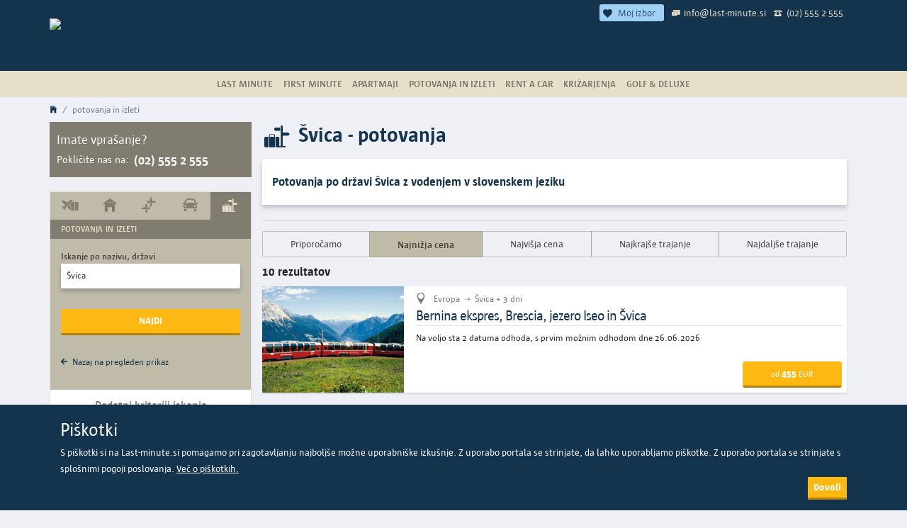

--- FILE ---
content_type: text/html; charset=UTF-8
request_url: https://www.last-minute.si/potovanja/svica
body_size: 29320
content:
<!DOCTYPE html>
<html lang="sl" style="overscroll-behavior-y: contain">

<head>
  
 
                        <!--<script>

    window.dataLayer = window.dataLayer || [];
    function gtag(){dataLayer.push(arguments);}
    gtag('js', new Date());
    gtag('config', 'G-GLRLPFDV89');

</script>-->

<script async src="https://www.googletagmanager.com/gtag/js?id=G-GLRLPFDV89"></script>
<script>
    //default
    window.dataLayer = window.dataLayer || [];
    function gtag() {
        dataLayer.push(arguments);
    }
    gtag('js', new Date());

    gtag('config', 'G-GLRLPFDV89', {
        'custom_map': {
            'dimension1': 'dimension_dsi',
            'dimension2': 'dimension_hmi',
            'dimension3': 'dimension_type'
        }
    });
    gtag('config', 'AW-1002608206');
        //end default

        window.ga = window.ga || function () {
            (ga.q = ga.q || []).push(arguments)
        };

            ga.l = +new Date;
            ga('create', 'G-GLRLPFDV89', 'auto');
            ga('require', 'eventTracker');
            ga('require', 'outboundLinkTracker');
            ga('require', 'urlChangeTracker');
            if (window.performance) {
                var timeSincePageLoad = Math.round(performance.now());
                ga('send', 'timing', 'JS Dependencies', 'load', timeSincePageLoad);
            }
    </script>
<!-- Google tag (gtag.js) -->


    

<!-- Event tag for Vpis v LM Klub -->
<script>
    function gtag_report_vpis_v_lm_klub() {
        var koda_konverzije = 'AW-1002608206/7FqICMnk0LEBEM6sit4D';
        gtag('event', 'conversion', {
            'send_to': koda_konverzije,
        });
    }
</script>

<!-- Event tag for GIBE / potovanja in izleti zahtevek -->
<script>
    function gtag_report_poslan_gibe_zahtevek() {
        var koda_konverzije = 'AW-1002608206/35n2COvT0LEBEM6sit4D';
        if (koda_konverzije !== '') {
            gtag('event', 'conversion', {
                'send_to': koda_konverzije,
                'transaction_id': '',
            });
        }
    }
</script>

    
    <script>
        !function (f, b, e, v, n, t, s) {
            if (f.fbq) return;
            n = f.fbq = function () {
                n.callMethod ?
                    n.callMethod.apply(n, arguments) : n.queue.push(arguments)
            };
            if (!f._fbq) f._fbq = n;
            n.push = n;
            n.loaded = !0;
            n.version = '2.0';
            n.queue = [];
            t = b.createElement(e);
            t.async = !0;
            t.src = v;
            s = b.getElementsByTagName(e)[0];
            s.parentNode.insertBefore(t, s)
        }(window, document, 'script',
            'https://connect.facebook.net/en_US/fbevents.js');
        fbq('init', '1474151239300328');
        fbq('track', 'PageView');

            </script>
    <noscript><img height="1" width="1" alt="f" style="display:none" src="https://www.facebook.com/tr?id=1474151239300328&ev=PageView&noscript=1"/></noscript>


    <script>
        /* <![CDATA[ */
        (function () {
            var d = document,
                h = d.getElementsByTagName('head')[0],
                s = d.createElement('script');
            s.type = 'text/javascript';
            s.async = true;
            s.src = document.location.protocol + '//test-script.dotmetrics.net/door.js?id=1822';
            h.appendChild(s);
        }());
        /* ]]> */
    </script>
                <meta charset="UTF-8">
    <meta http-equiv="X-UA-Compatible" content="IE=edge">
    
    <meta name="viewport" content="width=device-width, initial-scale=1, shrink-to-fit=no">
    <meta name="csrf-token" content="MNDqCKA9M56nlUpr1jB2KIUTxlRq5iBNfNnD22S5">
    <meta name="description"
          content="Last minute počitnice od A do Ž - pravi spletni naslov za počitnice"/>
    <meta name="keywords"
          content="last minute, "/>
            <meta name="ROBOTS" content=""/>
        
    <meta http-equiv="Cache-Control" content="max-age=86400"/>
    <meta name="author" content="Potovanja Pirc d.o.o., admin@last-minute.si"/>
    <meta content="telephone=no" name="format-detection"/>
    
            <link rel="alternate" hreflang="sl-SI"
              href="https://www.last-minute.si/potovanja/svica"/>
            
        <title>Švica</title>
    <link rel="stylesheet" href="/css/app.css?id=611308413fa2182c744c">
                <link rel="icon" type="image/png" href="favicon-528x528.png">
        <link rel="icon" type="image/png" href="favicon-48x48.png">
        <link rel="icon" type="image/png" href="favicon-96x96.png">
        <link rel="icon" type="image/png" href="favicon-144x144.png">
        <link rel="icon" type="image/png" href="favicon-192x192.png">
        <link rel="icon" type="image/png" href="favicon-240x240.png">
        <link rel="icon" type="image/png" href="favicon-288x288.png">
        <link rel="icon" type="image/png" href="favicon-336x336.png">
        <link rel="icon" type="image/png" href="favicon-384x384.png">
        <link rel="icon" type="image/png" href="favicon-432x432.png">
        <link rel="icon" type="image/png" href="favicon-480x480.png">
 
        <link rel="icon" type="image/png" href="android-icon-48x48.png">
        <link rel="icon" type="image/png" href="android-icon-96x96.png">
        <link rel="icon" type="image/png" href="android-icon-144x144.png">
        <link rel="icon" type="image/png" href="android-icon-192x192.png">
            
    

        <link rel="apple-touch-icon" href="apple-icon-57x57.png">
        <link rel="apple-touch-icon" href="apple-icon-60x60.png">
        <link rel="apple-touch-icon" href="apple-icon-72x72.png">
        <link rel="apple-touch-icon" href="apple-icon-76x76.png">
        <link rel="apple-touch-icon" href="apple-icon-114x114.png">
        <link rel="apple-touch-icon" href="apple-icon-120x120.png">
        <link rel="apple-touch-icon" href="apple-icon-144x144.png">
        <link rel="apple-touch-icon" href="apple-icon-152x152.png">
        <link rel="apple-touch-icon" href="apple-icon-180x180.png">
        <link rel="apple-touch-icon" href="apple-icon-512x512.png">

        <link rel="manifest" href="/js/manifest.json">
        <meta name="msapplication-TileColor" content="#ffffff">
        <meta name="msapplication-TileImage" content="/images/favicons/ms-icon-144x144.png">
        <meta name="theme-color" content="#14334D"/>
        </head>
<body>

    <div class="container-fluid main-header fixed-header corner-image d-print-none p-0" id="fixMe">
        <div class="w-100 d-none d-lg-block">
            <div class="w-100 d-flex justify-content-center "
                 style="position: absolute; height: 30px; padding-top: 5px">
                <div class="container d-inline-flex justify-items-end justify-content-end">
                    
                    <div style="padding: 0px 5px; color: #e6e0ca; font-size: 14px; cursor: pointer"
                         class="d-none justify-content-center align-items-center align-content-center"
                         id="favoritesBtn">
                      <span class="favorite-badge-main">
                         <em class="icon ion-md-heart" style="font-size: 16px;"></em>
                        <span class="px-2" id="my-favorite-counter">Moj izbor</span>
                    </span>
                    </div>
                    
                    <div style="padding: 0px 5px;color: #e6e0ca; font-size: 14px"
                         class="d-flex justify-content-center align-items-center align-content-center">
                        <em class="nc-icon nc-Rjava_email  text-header-small pt-1 pr-1"></em>
                        <a href="mailto:info@last-minute.si" style="color: #e6e0ca;">info@last-minute.si</a>
                    </div>
                    <div style="padding: 0px 5px;color: #e6e0ca;font-size: 14px"
                         class="d-flex justify-content-center align-items-center align-content-center">
                        <em class="nc-icon nc-Rjava_telefon  text-header-small pt-1 pr-1"></em>
                        <a style="color: #e6e0ca;" href="tel:(02) 555 2 555">
                            (02) 555 2 555</a>
                    </div>
                
                </div>
            </div>
        </div>
        <span id="back"><em class="ion ion-md-arrow-dropleft" style="font-size: 4rem;margin-left:20px;width: 40px"
                            id="js-back"></em></span>
        <div class="container header" style="height: 100%;">
            <div class="row d-flex align-items-center text-center" style="height: 100%;">
                <div class="col-12 col-lg-7 p-0 k d-flex justify-content-center justify-content-lg-start">
                    <a class="navbar-brand m-0 d-inline-flex align-items-center align-items-md-start " href="/"
                       style="height:100%;">
                        
                        <picture>
                            <source srcset="https://www.last-minute.si/images/logo/index/last-minute.si.svg"
                                    media="(max-width: 991.98px)" class="nav-logo">
                            <img src="https://www.last-minute.si/images/logo/index/last-minute.si.png"
                                 alt="Last-minute.si – pravi spletni naslov za počitnice" class="nav-logo">
                        </picture>
                    
                    </a>
                    
                    <button class="navbar-toggler d-md-none menu-icon p-0" style="position:fixed; right:0px; top: 0"
                            type="button" id="toggle-button" data-toggle="collapse" data-target="#sidebar"
                            aria-controls="sidebar" aria-expanded="true" aria-label="Navigacija">
                        <span id="nav-toggle">
                            <div class="hamburger hamburger--slider" id="ham-status">
                                <div class="hamburger-box">
                                    <div class="hamburger-inner"></div>
                                </div>
                            </div>
                        </span>
                    </button>
                </div>
            
            </div>
        </div>
    </div>
    
    <nav class="navbar navbar-expand navbar-light bg-light m-0 p-0 d-print-none " id="nav-wrapper">
        <div class="container-fluid" id="wrapper-pos">
            <div class="row sidebar-header m-0 p-0 mx-auto pr-5 d-md-none d-sm-block">
                <img data-src="https://www.last-minute.si/images/logo/mascot_xs.png?v=1.0" class="b-lazy" alt="Side Logo">
            </div>
            <div class="collapse navbar-collapse" id="sidebar1">
                <ul class="navbar-nav mr-auto col justify-content-center p-md-0" id="main-navigation">
                    <li class='nav-item d-md-none d-sm-block'><a class='nav-link'
                                                                 href='/'>Domov</a></li>
                    <li class='nav-item dropdown slideToggle'>
											<a class='nav-link d-flex justify-content-start align-content-center align-items-center'>
												<span>Last Minute</span>
											</a><ul id='03764b6c-2d4d-4788-a354-820e8031607e' class='dropdown-menu  py-0 slideToggleClose dropdown-menu-lm'><a class='dropdown-item' href='https://www.last-minute.si/last-minute-pocitnice'><em class='icon ion-ios-arrow-forward d-md-none d-sm-inline-block pr-2'></em> Last Minute počitnice</a><a class='dropdown-item' href='https://www.last-minute.si/pocitnice-polet-iz-ljubljane'><em class='icon ion-ios-arrow-forward d-md-none d-sm-inline-block pr-2'></em>Polet iz Ljubljane</a><a class='dropdown-item' href='https://www.last-minute.si/all-inclusive'><em class='icon ion-ios-arrow-forward d-md-none d-sm-inline-block pr-2'></em>All Inclusive</a><a class='dropdown-item' href='https://www.last-minute.si/ultra-last-minute'><em class='icon ion-ios-arrow-forward d-md-none d-sm-inline-block pr-2'></em>Ultra Last Minute</a><a class='dropdown-item' href='https://www.last-minute.si/eksotika-iz-ljubljane'><em class='icon ion-ios-arrow-forward d-md-none d-sm-inline-block pr-2'></em>Eksotika iz Ljubljane</a><a class='dropdown-item' href='https://www.last-minute.si/hrvaska'><em class='icon ion-ios-arrow-forward d-md-none d-sm-inline-block pr-2'></em>Hrvaška</a><a class='dropdown-item' href='https://www.last-minute.si/zimske-pocitnice'><em class='icon ion-ios-arrow-forward d-md-none d-sm-inline-block pr-2'></em>Zimske šolske počitnice</a></ul></li><li class='nav-item dropdown slideToggle'>
											<a class='nav-link d-flex justify-content-start align-content-center align-items-center'>
												<span>First Minute</span>
											</a><ul id='b35efeb7-c7f0-4efb-9d98-c93110fc00b7' class='dropdown-menu  py-0 slideToggleClose dropdown-menu-lm'><a class='dropdown-item' href='https://www.last-minute.si/first-minute'><em class='icon ion-ios-arrow-forward d-md-none d-sm-inline-block pr-2'></em>First Minute 2026/2027</a><a class='dropdown-item' href='https://www.last-minute.si/first-minute-iz-ljubljane'><em class='icon ion-ios-arrow-forward d-md-none d-sm-inline-block pr-2'></em>First Minute iz Ljubljane</a><a class='dropdown-item' href='https://www.last-minute.si/first-minute-all-inclusive'><em class='icon ion-ios-arrow-forward d-md-none d-sm-inline-block pr-2'></em>First Minute All Inclusive</a><a class='dropdown-item' href='https://www.last-minute.si/bozic-novo-leto-pocitnice'><em class='icon ion-ios-arrow-forward d-md-none d-sm-inline-block pr-2'></em>Novo leto 2027</a><a class='dropdown-item' href='https://www.last-minute.si/prvi-maj'><em class='icon ion-ios-arrow-forward d-md-none d-sm-inline-block pr-2'></em>Prvi maj</a><a class='dropdown-item' href='https://www.last-minute.si/jesenske-pocitnice'><em class='icon ion-ios-arrow-forward d-md-none d-sm-inline-block pr-2'></em>Jesenske počitnice</a></ul></li><li class='nav-item dropdown slideToggle'>
											<a class='nav-link d-flex justify-content-start align-content-center align-items-center'>
												<span>Apartmaji</span>
											</a><ul id='daa33460-f41c-43b1-85d4-25131b84ee05' class='dropdown-menu  py-0 slideToggleClose dropdown-menu-lm'><a class='dropdown-item' href='https://www.last-minute.si/apartmaji-hrvaska'><em class='icon ion-ios-arrow-forward d-md-none d-sm-inline-block pr-2'></em>Apartmaji Hrvaška</a><a class='dropdown-item' href='https://www.last-minute.si/svetilniki-na-hrvaskem'><em class='icon ion-ios-arrow-forward d-md-none d-sm-inline-block pr-2'></em>Svetilniki na Hrvaškem</a></ul></li><li class='nav-item dropdown slideToggle'>
											<a class='nav-link d-flex justify-content-start align-content-center align-items-center'>
												<span>Potovanja in izleti</span>
											</a><ul id='77a4741d-48ac-4cfd-9074-6c3b6056cd1e' class='dropdown-menu  py-0 slideToggleClose dropdown-menu-lm'><a class='dropdown-item' href='https://www.last-minute.si/potovanja-izleti'><em class='icon ion-ios-arrow-forward d-md-none d-sm-inline-block pr-2'></em>Potovanja in izleti</a><a class='dropdown-item' href='https://www.last-minute.si/zagotovljena-potovanja-izleti'><em class='icon ion-ios-arrow-forward d-md-none d-sm-inline-block pr-2'></em>Zagotovljena potovanja</a><a class='dropdown-item' href='https://www.last-minute.si/sanjska-potovanja'><em class='icon ion-ios-arrow-forward d-md-none d-sm-inline-block pr-2'></em>Sanjska potovanja</a><a class='dropdown-item' href='https://www.last-minute.si/predbozicni-izleti-potovanja'><em class='icon ion-ios-arrow-forward d-md-none d-sm-inline-block pr-2'></em>Predbožična potovanja in izleti</a><a class='dropdown-item' href='https://www.last-minute.si/bozic-novo-leto-potovanja-izleti'><em class='icon ion-ios-arrow-forward d-md-none d-sm-inline-block pr-2'></em>Božično novoletna potovanja</a><a class='dropdown-item' href='https://www.last-minute.si/zimske-pocitnice-potovanja'><em class='icon ion-ios-arrow-forward d-md-none d-sm-inline-block pr-2'></em>Zimska potovanja in izleti</a><a class='dropdown-item' href='https://www.last-minute.si/prvi-maj-potovanja-izleti'><em class='icon ion-ios-arrow-forward d-md-none d-sm-inline-block pr-2'></em>Prvi maj</a><a class='dropdown-item' href='https://www.last-minute.si/jesenska-potovanja'><em class='icon ion-ios-arrow-forward d-md-none d-sm-inline-block pr-2'></em>Jesenska potovanja</a></ul></li><li class='nav-item'><a class='nav-link' href='https://www.last-minute.si/rentacar'>Rent a Car</a></li><li class='nav-item'><a class='nav-link' href='https://www.last-minute.si/krizarjenja'>Križarjenja</a></li><li class='nav-item dropdown slideToggle'>
											<a class='nav-link d-flex justify-content-start align-content-center align-items-center'>
												<span>Golf & Deluxe</span>
											</a><ul id='0cd7b0f5-a58a-49ee-a316-8cc3e6c74463' class='dropdown-menu dropdown-menu-right py-0 slideToggleClose dropdown-menu-lm'><a class='dropdown-item' href='https://www.last-minute.si/golf-pocitnice'><em class='icon ion-ios-arrow-forward d-md-none d-sm-inline-block pr-2'></em>Golf - letalo in namestitev</a><a class='dropdown-item' href='https://www.last-minute.si/golf-hotel'><em class='icon ion-ios-arrow-forward d-md-none d-sm-inline-block pr-2'></em>Golf - samo hotel</a><a class='dropdown-item' href='https://www.last-minute.si/deluxe'><em class='icon ion-ios-arrow-forward d-md-none d-sm-inline-block pr-2'></em>Deluxe - letalo & hotel</a><a class='dropdown-item' href='https://www.last-minute.si/deluxe-hotel'><em class='icon ion-ios-arrow-forward d-md-none d-sm-inline-block pr-2'></em>Deluxe - samo hotel</a></ul></li>
                </ul>
            </div>
            <div class="d-block d-md-none">
                <div class="menu-separator"></div>
                <div class="d-inline-flex lang-mobile">
                    <div>
                        <img data-src="/images/icons/small/lang_icon.png" src="/images/0.jpg" alt="Izbira jezika"
                             class="b-lazy">
                    </div>
                    <div class="d-inline-flex justify-content-start w-100">
                                                    <a rel="nofollow"
                               class="single-lang lang-co  active-lang "
                               href="https://www.last-minute.si/sl/potovanja/svica">sl</a>
                                                                        </div>
                </div>
                <div class="menu-separator"></div>
                <div class="d-inline-flex lang-mobile align-items-start">
                    
                    <em class="nc-icon nc-Rjava_telefon x15 pr-2 ml-2" style="color: #fff"></em>
                    
                    <div class="d-inline-flex justify-content-start w-100">
                        <a style="color: #fff; font-size: 1rem; line-height: 1rem;"
                           href="tel:(02) 555 2 555">(02) 555 2 555</a>
                    </div>
                </div>
                <div class="menu-separator"></div>
                <div class="d-inline-flex lang-mobile align-items-start">
                    
                    <em class="nc-icon nc-Rjava_email x15 pr-2 ml-2" style="color: #fff"></em>
                    
                    <div class="d-inline-flex justify-content-start w-100">
                        <a style="color: #fff; font-size: 1rem; line-height: 1rem;" href="mailto:info@last-minute.si">info@last-minute.si</a>
                    </div>
                </div>
                <div class="menu-separator"></div>
                <div class="d-inline-flex lang-mobile align-items-start">
                    
                    <div class="d-inline-flex justify-content-start w-100">
                        <div style="padding: 0px 5px;color: #e6e0ca; font-size: 14px"
                             class="d-flex justify-content-center align-items-center align-content-center">
                            <div style="padding: 0px 5px; color: #e6e0ca; font-size: 14px; cursor: pointer"
                                 class="d-none justify-content-center align-items-center align-content-center"
                                 id="favoritesBtnMobile">
                      <span class="favorite-badge-main">
                         <em class="icon ion-md-heart" style="font-size: 16px;"></em>
                        <span class="px-2" id="my-favorite-counter-mobile">Moj izbor</span>
                    </span>
                            </div>
                        
                        </div>
                    </div>
                </div>
                
                
                <div class="menu-separator"></div>
                <div class="d-inline-flex lang-mobile">
                    <span class="join-us">Pridružite se nam</span>
                </div>
                <div class="d-inline-flex join-us-links justify-content-around w-100 social-icons ">
                    <a aria-label="Spremljajte nas na Facebooku" href="https://www.facebook.com/last.minute.si"
                       target="_blank" class="social social-side" rel="noopener noreferrer">
                        <em class="icon ion-logo-facebook"></em></a>
                    <a href="https://x.com/LastMinute_si" target="_blank" title="Sledite nam na Twitterju"
                       class="social social-side" aria-label="Sledite nam na Twitterju"
                       rel="noopener noreferrer">
                        <em class="icon ion-logo-x"></em></a>
                    <a href="https://www.youtube.com/channel/UCCKt2xLAwovL_rHUChj_J6g" target="_blank"
                       title="Youtube kanal" class="social social-side"
                       aria-label="Youtube kanal" rel="noopener noreferrer">
                        <em class="icon ion-logo-youtube"></em></a>
                    <a href="https://www.linkedin.com/company/potovanja-pirc-d-o-o-/" target="_blank" title="LinkedIn"
                       class="social social-side" aria-label="LinkedIn" rel="noopener noreferrer">
                        <em class="icon ion-logo-linkedin"></em></a>
                </div>
                <div class="mt-3 pt-3 addToHomeScreen d-inline-flex align-self-end p-2" style="display:none"
                     id="addToHomeScreenWrapper">
                    <div><img data-src="https://www.last-minute.si/images/logo/Lastko_logo_noga.svg?v=1.0" alt="Logo" class="b-lazy">
                    </div>
                    <div class="d-flex flex-column">
                                            </div>
                </div>
            </div>
        </div>
    </nav>

<main id="panel" class="panel" data-lmdisplay="trip"
      data-lmstp="2" data-pagetype=""
      data-lmtype="">
    <div class="main-content">
            <div class="container-fluid px-0 container-filters d-block d-lg-none" id="js-filter-container" data-slideout-ignore>
    <div class="container">
        <div class="row">
            <div class="col-12">
                <div class="d-inline-flex justify-content-between  align-items-center" style="height: 40px; width: 100%;">
                    <div class="owl-carousel owl-theme" style="height: 40px;width: 85%;" id="js-filter-wrapper">

                    </div>

                                            <div style="width: 50px; text-align: right">
                            <img src="https://www.last-minute.si/images/general_icons/edit.png" alt="Filters" class="my-1 mobile-filters"
                                 style="width:30px; cursor: pointer">
                        </div>
                                    </div>
            </div>
        </div>
    </div>
</div>

    <div class="container main-st-title   px-lg-0  py-2 my-0">
    <div class="row mx-0">
        <div class="col-12 px-0">
            <div class="d-flex justify-content-md-between align-items-center" id="title_target">
                <div class="w-100">
                    <nav aria-label="breadcrumb" class="d-block">
                                                    <ol class="breadcrumb py-0 m-0 d-print-none ">
                                <li class='breadcrumb-item'>
                            <a href='https://www.last-minute.si' rel='nofollow'><em class="icon ion-ios-home"></em></a>
                        </li><li class='breadcrumb-item active'>potovanja in izleti</li>
                            </ol>
                                            </nav>
                </div>
            </div>
        </div>
    </div>
</div>

    
    <div class="container">
        <div class="row">
            <div class="col-lg-3 d-none d-lg-block pl-0 pop-over d-print-none" id="custom-mobile-search">

            <div class="side_contact d-none d-lg-flex flex-column align-items-start">
            <div>Imate vprašanje?</div>
            <div class="d-flex align-items-center flex-wrap">
                <small class="pr-2">Pokličite nas na:</small>
                <strong style="white-space: nowrap;">(02) 555 2 555</strong>
            </div>
        </div>

        <br>
        
    
    

    <div class="side-wrapper" id="pop-up-return">

        <div class="sidebar"  id="side-search">
            <div class="nav-alternative d-block d-lg-none ">
                <div class="nav-alternative-container">
                    <span style="width: 32px">&nbsp;</span>
                    <span class="d-flex align-items-center">  <a href="/"><img
                                     src="https://www.last-minute.si/images/logo/index/last-minute.si.svg"
                                     alt="Last-minute.si – pravi spletni naslov za počitnice"
                                    class="nav-logo"></a></span>
                    <em class="icon ion-md-close close-popup-menu" style="width: 32px"></em>
                </div>
            </div>

            <div class="nav nav-tabs nav-justified lm-side-tabs w-100" id="nav-tab" role="tablist">

                                    <a class="nav-item nav-link d-flex justify-content-around align-items-center lm-side-single "
                       id="nav-home-tab" ixp="pauschal" data-toggle="side-tab" href="#nav-home" role="tab"
                       aria-controls="nav-home" aria-selected="true">
                        <i class="nc-icon nc-Rjava_aranzma dark-brown-side x2"></i>
                        <div class="d-none text-uppercase">Letalo in namestitev</div>
                    </a>
                
                                    <a class="nav-item nav-link d-flex justify-content-around align-items-center lm-side-single "
                       id="nav-hotelonly-tab" ixp="hotelonly" data-toggle="side-tab" href="#nav-hotelonly" role="tab"
                       aria-controls="nav-hotelonly" aria-selected="false">
                        <i class="nc-icon nc-Rjava_samo_hotel dark-brown-side x2"></i>
                        <div class="d-none text-uppercase">Hotel</div>
                    </a>
                
                                    <a class="nav-item nav-link d-flex justify-content-around align-items-center lm-side-single "
                       id="nav-flight-tab" ixp="flight" data-toggle="side-tab" href="#nav-flight" role="tab"
                       aria-controls="nav-flight" aria-selected="false">
                        <i class="nc-icon nc-Rjava_povratni_polet dark-brown-side x2"></i>
                        <div class="d-none text-uppercase">Čarterski poleti</div>
                    </a>
                
                                    <a class="nav-item nav-link d-flex justify-content-around align-items-center lm-side-single "
                       id="nav-carrent-tab" ixp="carrent" data-toggle="side-tab" href="#nav-carrent" role="tab"
                       aria-controls="nav-carrent" aria-selected="false">
                        <i class="nc-icon nc-Rjava_racar dark-brown-side x2"></i>
                        <div class="d-none text-uppercase">Rent a Car</div>
                    </a>
                
                                    <a class="nav-item nav-link d-flex justify-content-around align-items-center lm-side-single active ilm"
                       id="nav-trip-tab" ixp="trip" data-toggle="side-tab" href="#nav-trip" role="tab"
                       aria-controls="nav-trip" aria-selected="true">
                        <i class="nc-icon nc-Rjava_potovanja light-brown x2"></i>
                        <div class="d-none text-uppercase">Potovanja in izleti</div>
                    </a>
                
                
                
                
                
                
                
            </div>

            <div class="lm-sidebar-title lm-sidebar text-uppercase" id="mobile-title-tabs">
                Letalo in namestitev
            </div>

            <div class="lm-sidebar tab-content pt-3" id="nav-tabContent">

                                    <div class="tab-pane lm-sidebar-tab-pane fade " id="nav-home"
    role="tabpanel" aria-labelledby="nav-home-tab">
    <form action="https://www.last-minute.si/letalo-in-namestitev" method="get" name="pauschal">
        <div class="form-group col-12">
            <label for="dsi_pauschal" class="sidebar-label">Destinacija, kraj ali država</label>
            <select name="dsi" id="dsi_pauschal" style="width: 100%;" class="side-dsi-select "
                data-selected-id="Vaša izbira"
                data-selected-text=""
                data-selected-custom=""
                data-selected-type=""
                data-selected-key="" data-selected-el=""
                data-selected-order=""
                data-selected-icon="">
            </select>
        </div>

        <input type="hidden" name="hon" id="dsi_pauschal_hon">
        <input type="hidden" name="otd" id="dsi_pauschal_otd">
        <input type="hidden" name="id" id="dsi_pauschal_id">

        <input type="hidden" name="gid" id="gid_pauschal">
        <input type="hidden" name="step" id="step_pauschal">

        <div class="form-group col-12">
            <label for="hmi_pauschal" class="sidebar-label">Odhodno letališče</label>
            <select name="hmi" id="hmi_pauschal" data-selected-id=""></select>
        </div>

        <div class="form-group col-12">
            <label for="vnd" class="sidebar-label">Kdaj bi odpotovali?</label>
            <div class="form-row">
                <div class="col">
                    <input type="text" class="form-control lm-date-box date-vnd" id="vnd_pauschal" name="vnd"
                        placeholder="Izberite" autocomplete="off" data-input-pikaday-change
                         value="" >
                    
                    
                    
                    
                    
                </div>
                <div class="col">
                    <input type="text" class="form-control lm-date-box" id="bsd_pauschal" name="bsd"
                        autocomplete="off" placeholder="Izberite" data-input-pikaday-change
                         value="" >
                    
                    
                    
                    
                    
                </div>
            </div>
        </div>

        <div class="form-group col-12">
            <label for="htn-selectize" class="sidebar-label">Naziv hotela</label>
            <select name="htn-selectize" id="htn_pauschal" style="width: 100%;"
                placeholder="Naziv hotela" data-selected-text=""
                class="hotel-select">
            </select>
        </div>

        <div class="form-group col-12 d-flex flex-column">
            <label for="travellers_pauschal" class="sidebar-label">Potniki</label>
            <div id="travellers_pauschal" data-epc="2"
                data-ka1="0" data-ka2="0"
                data-ka3="0" class="mb-0"></div>
        </div>

        <div class="form-group col-12" id="special_filters_pauschal">

        </div>


        <div class="form-group col-12 pb-3">
            <button class="btn btn-verify col-md-12 btn-search submit-lm-search" value="pauschal"
                name="ixp">Najdi</button>
        </div>
        
            </form>
</div>
                
                                    <div class="tab-pane lm-sidebar-tab-pane fade "
    id="nav-hotelonly" role="tabpanel" aria-labelledby="nav-hotelonly-tab">
    <form action="https://www.last-minute.si/hotel" method="get" name="hotelonly">

        <div class="d-block">
            <div class="form-group col-12">
                <label for="dsi_hotelonly" class="sidebar-label">Destinacija, kraj ali država</label>
                <select name="dsi" id="dsi_hotelonly" style="width: 100%;"
                    data-selected-id="Vaša izbira"
                    data-selected-text=""
                    data-selected-custom=""
                    data-selected-type=""
                    data-selected-key=""
                    data-selected-el=""
                    data-selected-order=""
                    data-selected-icon="">
                </select>
            </div>

            <input type="hidden" name="hon" id="dsi_hotelonly_hon">
            <input type="hidden" name="otd" id="dsi_hotelonly_otd">
            <input type="hidden" name="id" id="dsi_hotelonly_id">

            <div class="form-group col-12">
                <label for="vnd" class="sidebar-label d-flex justify-content-between">
                    <span id="flex_dates_tdm"
                        class="">Datum prijave</span>
                    <span id="flex_dates_tdx"
                        class=" text-right">Datum odjave</span>

                    <span id="fixed_dates_tdm"
                        class="d-none ">Prvi možen odhod</span>
                    <span id="fixed_dates_tdx"
                        class="d-none text-right">Zadnji možen povratek</span>
                </label>
                <div class="form-row">
                    <div class="col">
                        <input type="text" class="form-control lm-date-box date-vnd" id="vnd_hotelonly"
                            data-input-pikaday-change name="vnd" placeholder="Izberite"
                            autocomplete="off"
                                                           value="" >
                    </div>
                    <div class="col">
                        <input type="text" class="form-control lm-date-box" id="bsd_hotelonly" name="bsd"
                            autocomplete="off" data-input-pikaday-change placeholder="Izberite"
                                                           value="" >
                    </div>
                </div>
            </div>


            <div class="form-group col-12">
                <label for="vnd" class="sidebar-label d-flex justify-content-between">
                    <span>Min št. dni</span>
                    <span>Max št. dni</span>
                </label>
                <div class="form-row">
                    <div class="col">
                        <input type="text" class="form-control lm-date-box" id="tdm_hotelonly"
                            value="" name="tdm"
                            placeholder="Izberite" autocomplete="off"
                            disabled>
                    </div>

                    <div class="col">
                        <input type="text" class="form-control lm-date-box" id="tdx_hotelonly" name="tdx"
                            autocomplete="off" placeholder="Izberite"
                            disabled
                            value="">
                    </div>
                </div>
            </div>
            <div class="col-12 px-2 py-1">
                <input class="checkbox-custom " type="checkbox" name="flex_dates" value="1" id="flex_dates"
                    style="width: 1px">
                <label for="flex_dates" class="checkbox-custom-label d-flex align-self-center">
                    Točno trajanje <em class="icon ion-md-help-circle-outline  px-2"
                        style="font-size: 1.2rem;" data-toggle="tooltip" data-placement="bottom"
                        title="Izberite to opcijo, če želite iskati aranžmaje s točno določenim trajanjem."></em>
                </label>
            </div>

            <div class="form-group col-12">
                <label for="htn-selectize" class="sidebar-label">Naziv hotela</label>
                <select name="htn-selectize" id="htn_hotelonly" style="width: 100%;"
                    placeholder="Naziv hotela"
                    data-selected-text="" class="hotel-select">
                </select>
            </div>


            <div class="form-group col-12 d-flex flex-column">
                <label for="travellers_hotelonly" class="sidebar-label">Potniki</label>
                <div id="travellers_hotelonly" data-epc="2"
                    data-ka1="0" data-ka2="0"
                    data-ka3="0" class="mb-0"></div>
            </div>

            <div class="form-group col-12" id="special_filters_hotelonly"></div>

            <div class="form-group col-12 pb-3">
                <button class="btn btn-verify col-md-12 btn-search submit-lm-search" value="hotelonly"
                    name="ixp">Najdi</button>
            </div>
        </div>

            </form>
</div>
                
                                    <div class="tab-pane lm-sidebar-tab-pane fade " id="nav-flight" role="tabpanel"
     aria-labelledby="nav-flight-tab">
    <form action="https://www.last-minute.si/letalske" method="get" name="flight">
        <div class="form-group col-12">
            <label for="dsi_flight" class="sidebar-label">Destinacija</label>
            <select name="dsi" id="dsi_flight" style="width: 100%;"
                    data-selected-id="Vaša izbira"
                    data-selected-text=""
                    data-selected-custom=""
                    data-selected-type=""
                    data-selected-key=""
                    data-selected-el=""
                    data-selected-order=""
                    data-selected-icon="">
            </select>
        </div>

        <input type="hidden" name="hon" id="dsi_flight_hon">
        <input type="hidden" name="otd" id="dsi_flight_otd">
        <input type="hidden" name="id" id="dsi_flight_id">

        <div class="form-group col-12">
            <label for="hmi" class="sidebar-label">Odhodno letališče</label>
            <select name="hmi" id="hmi_flight" data-selected-id=""></select>
        </div>

        <div class="form-group col-12">
            <label for="vnd_flight" class="sidebar-label d-flex justify-content-between">
                <span>Prvi možen odhod</span>
                <span style="text-align: right; padding-left:2px" id="flight-return-type" data-option-no-return="Zadnji možen odhod" data-option-return=" Zadnji možen povratek">
                                                    Zadnji možen povratek
                                        </span>
            </label>

            <div class="form-row">
                <div class="col">
                    
                    <input type="text" class="form-control lm-date-box date-vnd " id="vnd_flight"
                           name="vnd" placeholder="Izberite" autocomplete="off" data-input-pikaday-change
                                                      value=""
                                                >
                    
                    
                    
                    
                    
                </div>
                <div class="col">
                    <input type="text" class="form-control lm-date-box" id="bsd_flight" name="bsd" autocomplete="off" data-input-pikaday-change
                           placeholder="Izberite"
                                                      value=""
                                                >
                    
                    
                    
                    
                    
                </div>
            </div>
        </div>

        <div class="form-group col-12 d-flex flex-column">
            <label class="sidebar-label">Tip</label>
            <div class="w-100 btn-group-sm btn-group-toggle px-0 flight-option d-flex justify-content-center justify-content-md-start"
                 data-toggle="buttons">
                <label class="btn btn-lm-primary-full equal btn-sm ">
                    <input type="radio" name="oneway" id="option1" autocomplete="off" value="1" class="js-oneway-tracker"
                           > Enosmerni let
                </label>
                <label class="btn btn-lm-primary-full equal  active ">
                    <input type="radio" name="oneway" id="option2" autocomplete="off" value="0" class="js-oneway-tracker"
                            checked > Povratni let
                </label>
            </div>
        </div>

        <div class="form-group col-12 d-flex flex-column">
            <label for="travellers_flight" class="sidebar-label">Potniki</label>
            <div id="travellers_flight" data-epc="2" data-ka1="0"
                 data-ka2="0" data-ka3="0" class="mb-0"></div>
        </div>

        <div class="form-group col-12" id="special_filters_flight"></div>

        <div class="form-group col-12 pb-3">
            <button class="btn btn-verify col-md-12 btn-search submit-lm-search" value="flight" name="ixp">Najdi</button>
        </div>
        
            </form>
</div>                
                                    <div class="tab-pane lm-sidebar-tab-pane fade " id="nav-carrent" role="tabpanel" aria-labelledby="nav-carrent-tab" >
    <form action="https://www.last-minute.si/rentacar" method="get" name="carrent">
        <div class="form-group col-12">
            <label for="dsi_carrent" class="sidebar-label">Destinacija</label>
            <select name="dsi" id="dsi_carrent" style="width: 100%;"
                    data-selected-id="Vaša izbira"
                    data-selected-text=""
                    data-selected-custom=""
                    data-selected-type=""
                    data-selected-key=""
                    data-selected-el=""
                    data-selected-order=""
                    data-selected-icon="">
            </select>
        </div>

        <input type="hidden" name="hon" id="dsi_carrent_hon">
        <input type="hidden" name="otd" id="dsi_carrent_otd">
        <input type="hidden" name="id" id="dsi_carrent_id">

        <div class="form-group col-12">
            <span class="d-flex justify-content-between">
                 <label for="vnd_carrent" class="sidebar-label">Datum prevzema</label>
                 <label for="vmi_carrent" class="sidebar-label">Ura prevzema</label>
            </span>

            <div class="form-row">
                <div class="col">
                    <input type="text" class="form-control lm-date-box" id="vnd_carrent"
                           name="vnd" placeholder="Izberite" autocomplete="off" data-input-pikaday-change
                            value=""  >
                </div>
                <div class="col">
                    <select name="vmi" id="vmi_carrent" style="width: 100%;" data-selected-text="10:00">
                        <option value="00:00">00:00</option>
                        <option value="00:30">00:30</option>
                        <option value="01:00">01:00</option>
                        <option value="01:30">01:30</option>
                        <option value="02:00">02:00</option>
                        <option value="02:30">02:30</option>
                        <option value="03:00">03:00</option>
                        <option value="03:30">03:30</option>
                        <option value="04:00">04:00</option>
                        <option value="04:30">04:30</option>
                        <option value="05:00">05:00</option>
                        <option value="05:30">05:30</option>
                        <option value="06:00">06:00</option>
                        <option value="06:30">06:30</option>
                        <option value="07:00">07:00</option>
                        <option value="07:30">07:30</option>
                        <option value="08:00">08:00</option>
                        <option value="08:30">08:30</option>
                        <option value="09:00">09:00</option>
                        <option value="09:30">09:30</option>
                        <option value="10:00">10:00</option>
                        <option value="10:30">10:30</option>
                        <option value="11:00">11:00</option>
                        <option value="11:30">11:30</option>
                        <option value="12:00">12:00</option>
                        <option value="12:30">12:30</option>
                        <option value="13:00">13:00</option>
                        <option value="13:30">13:30</option>
                        <option value="14:00">14:00</option>
                        <option value="14:30">14:30</option>
                        <option value="15:00">15:00</option>
                        <option value="15:30">15:30</option>
                        <option value="16:00">16:00</option>
                        <option value="16:30">16:30</option>
                        <option value="17:00">17:00</option>
                        <option value="17:30">17:30</option>
                        <option value="18:00">18:00</option>
                        <option value="18:30">18:30</option>
                        <option value="19:00">19:00</option>
                        <option value="19:30">19:30</option>
                        <option value="20:00">20:00</option>
                        <option value="20:30">20:30</option>
                        <option value="21:00">21:00</option>
                        <option value="21:30">21:30</option>
                        <option value="22:00">22:00</option>
                        <option value="22:30">22:30</option>
                        <option value="23:00">23:00</option>
                        <option value="23:30">23:30</option>
                    </select>
                </div>
            </div>
        </div>

        <div class="form-group col-12">
            <span class="d-flex justify-content-between">
                 <label for="bsd_carrent" class="sidebar-label">Datum vrnitve</label>
                 <label for="bmi_carrent" class="sidebar-label">Ura vrnitve</label>
            </span>

            <div class="form-row">
                <div class="col">
                    <input type="text" class="form-control lm-date-box" id="bsd_carrent"
                           name="bsd" placeholder="Izberite" autocomplete="off" data-input-pikaday-change
                            value=""  >
                </div>
                <div class="col">
                    <select name="bmi" id="bmi_carrent" style="width: 100%;" data-selected-text="10:00">
                        <option value="00:00">00:00</option>
                        <option value="00:30">00:30</option>
                        <option value="01:00">01:00</option>
                        <option value="01:30">01:30</option>
                        <option value="02:00">02:00</option>
                        <option value="02:30">02:30</option>
                        <option value="03:00">03:00</option>
                        <option value="03:30">03:30</option>
                        <option value="04:00">04:00</option>
                        <option value="04:30">04:30</option>
                        <option value="05:00">05:00</option>
                        <option value="05:30">05:30</option>
                        <option value="06:00">06:00</option>
                        <option value="06:30">06:30</option>
                        <option value="07:00">07:00</option>
                        <option value="07:30">07:30</option>
                        <option value="08:00">08:00</option>
                        <option value="08:30">08:30</option>
                        <option value="09:00">09:00</option>
                        <option value="09:30">09:30</option>
                        <option value="10:00">10:00</option>
                        <option value="10:30">10:30</option>
                        <option value="11:00">11:00</option>
                        <option value="11:30">11:30</option>
                        <option value="12:00">12:00</option>
                        <option value="12:30">12:30</option>
                        <option value="13:00">13:00</option>
                        <option value="13:30">13:30</option>
                        <option value="14:00">14:00</option>
                        <option value="14:30">14:30</option>
                        <option value="15:00">15:00</option>
                        <option value="15:30">15:30</option>
                        <option value="16:00">16:00</option>
                        <option value="16:30">16:30</option>
                        <option value="17:00">17:00</option>
                        <option value="17:30">17:30</option>
                        <option value="18:00">18:00</option>
                        <option value="18:30">18:30</option>
                        <option value="19:00">19:00</option>
                        <option value="19:30">19:30</option>
                        <option value="20:00">20:00</option>
                        <option value="20:30">20:30</option>
                        <option value="21:00">21:00</option>
                        <option value="21:30">21:30</option>
                        <option value="22:00">22:00</option>
                        <option value="22:30">22:30</option>
                        <option value="23:00">23:00</option>
                        <option value="23:30">23:30</option>
                    </select>
                </div>
            </div>
        </div>

        <div class="form-group col-12 d-flex flex-column">
            <label for="travellers_carrent" class="sidebar-label">Potniki</label>
            <div id="travellers_carrent" data-epc="2" data-ka1="0"
                 data-ka2="0" data-ka3="0" class="mb-0"></div>
        </div>

        <div class="form-group col-12" id="special_filters_carrent"></div>

        <div class="form-group col-12 pb-3">
            <button class="btn btn-verify col-md-12 btn-search submit-lm-search" value="carrent" name="ixp">Najdi</button>
        </div>

                    <div class="d-block d-md-none">
        
                    </div>
            </form>
</div>                
                                    <div class="tab-pane lm-sidebar-tab-pane fade active show"
     id="nav-trip" role="tabpanel" aria-labelledby="nav-trip-tab">
    <form action="https://www.last-minute.si/potovanja-izleti" method="get" name="trip">
        <div class="form-group col-12">

            <label for="trip_search" class="sidebar-label">Iskanje po nazivu, državi</label>
            <select class="select-trips" name="trip_search" id="trip_search" style="width: 100%;"
                    placeholder="Naziv države ali potovanja" data-selected-text="Švica">
            </select>

        </div>

        <div class="form-group col-12 pb-3">
            <button class="btn btn-verify col-md-12 btn-search submit-lm-search" value="trip" name="ixp">Najdi</button>
        </div>

        <div class="form-group col-12 pb-3" id="show_back_link" style="display:none">
            <a class="" href="https://www.last-minute.si/potovanja-izleti"><em
                        class="icon ion-md-arrow-round-back pr-1 "></em> Nazaj na pregleden prikaz</a>
        </div>





                
                <div class="side_top_text d-flex justify-content-center">
                    <span class="">Dodatni kriteriji iskanja</span>
                </div>

                <div class="lm-sidebar-w">
                    <div class="collapsed_title" data-toggle="collapse" href="#collapseAssured" role="button" aria-expanded="true"
                         aria-controls="collapseAssured">
                        <div class="d-flex justify-content-between align-items-center">
                            <div class="d-inline-flex ">
                                <em class=" icon ion-md-checkbox x15 pr-1"></em>
                                <div class="d-flex align-items-center">
                                    <span>Zagotovljen odhod</span>
                                </div>
                            </div>
                            <em class="icon ion-md-arrow-dropdown icon-lg lm-arrow"></em>
                        </div>
                    </div>

                    <div class="collapse-body show" id="collapseAssured">
                        <div class="lm-filters pl-3">
                            <div class="md-checkbox">
                                <input class="lm-filter" name="lmzag" type="checkbox" id="lmzag" value="1">
                                <label for="lmzag" class="">Zagotovljeno</label>
                            </div>
                        </div>
                    </div>

                    <div class="collapsed_title" data-toggle="collapse" href="#collapseMonth" role="button" aria-expanded="true"
                         aria-controls="collapseMonth">
                        <div class="d-flex justify-content-between align-items-center">
                            <div class="d-inline-flex">
                                <em class="nc-icon nc-Rjava_koledar x15"></em>
                                <div class="d-flex align-items-center">
                                    <span>Mesec odhoda</span>
                                </div>
                            </div>
                            <em class="icon ion-md-arrow-dropdown icon-lg lm-arrow"></em>
                        </div>
                    </div>

                    <div class="collapse-body show" id="collapseMonth">
                        <div class="lm-filters pl-3">
                            <div class="md-checkbox">
                                <input class="lm-filter" name="mon[]" type="checkbox" id="mon_1" value="1">
                                <label for="mon_1" class="">Januar</label>
                            </div>

                            <div class="md-checkbox">
                                <input class="lm-filter" name="mon[]" type="checkbox" id="mon_2" value="2">
                                <label for="mon_2" class="">Februar</label>
                            </div>

                            <div class="md-checkbox">
                                <input class="lm-filter" name="mon[]" type="checkbox" id="mon_3" value="3">
                                <label for="mon_3" class="">Marec</label>
                            </div>

                            <div class="md-checkbox">
                                <input class="lm-filter" name="mon[]" type="checkbox" id="mon_4" value="4">
                                <label for="mon_4" class="">April</label>
                            </div>

                            <div class="md-checkbox">
                                <input class="lm-filter" name="mon[]" type="checkbox" id="mon_5" value="5">
                                <label for="mon_5" class="">Maj</label>
                            </div>

                            <div class="md-checkbox">
                                <input class="lm-filter" name="mon[]" type="checkbox" id="mon_6" value="6">
                                <label for="mon_6" class="">Junij</label>
                            </div>

                            <div class="md-checkbox">
                                <input class="lm-filter" name="mon[]" type="checkbox" id="mon_7" value="7">
                                <label for="mon_7" class="">Julij</label>
                            </div>

                            <div class="md-checkbox">
                                <input class="lm-filter" name="mon[]" type="checkbox" id="mon_8" value="8">
                                <label for="mon_8" class="">Avgust</label>
                            </div>

                            <div class="md-checkbox">
                                <input class="lm-filter" name="mon[]" type="checkbox" id="mon_9" value="9">
                                <label for="mon_9" class="">September</label>
                            </div>

                            <div class="md-checkbox">
                                <input class="lm-filter" name="mon[]" type="checkbox" id="mon_10" value="10">
                                <label for="mon_10" class="">Oktober</label>
                            </div>

                            <div class="md-checkbox">
                                <input class="lm-filter" name="mon[]" type="checkbox" id="mon_11" value="11">
                                <label for="mon_11" class="">November</label>
                            </div>

                            <div class="md-checkbox">
                                <input class="lm-filter" name="mon[]" type="checkbox" id="mon_12" value="12">
                                <label for="mon_12" class="">December</label>
                            </div>
                        </div>

                        <div class="form-group col-12">
                            <label for="lm_dep" class="sidebar-label d-flex justify-content-between">Prvi možen odhod </label>

                            <div class="form-row">
                                <div class="col">
                                    <input type="text" class="form-control lm-date-box lm-filter" id="lm_dep" data-input-pikaday-change
                                           name="lm_dep" placeholder="Izberite" autocomplete="off">
                                </div>
                            </div>
                        </div>

                        <div class="form-group col-12">
                            <label for="lm_arr" class="sidebar-label">Zadnji možen povratek</label>
                            <div class="form-row">
                                <div class="col">
                                    <input type="text" class="form-control lm-date-box lm-filter" id="lm_arr" data-input-pikaday-change
                                           name="lm_arr" placeholder="Izberite" autocomplete="off">
                                </div>
                            </div>
                        </div>
                    </div>

                    <div class="collapsed_title" data-toggle="collapse" href="#collapseDuration" role="button" aria-expanded="true"
                         aria-controls="collapseDuration">
                        <div class="d-flex justify-content-between align-items-center">

                            <div class="d-inline-flex">
                                <em class="nc-icon nc-Rjava_trajanje x15"></em>
                                <div class="d-flex align-items-center">
                                    <span>Trajanje</span>
                                </div>
                            </div>
                            <em class="icon ion-md-arrow-dropdown icon-lg lm-arrow"></em>
                        </div>
                    </div>

                    <div class="collapse-body show" id="collapseDuration">
                        <div class="lm-filters pl-3">
                            <div class="md-checkbox">
                                <input class="lm-filter" name="tdc[]" type="checkbox" id="tdc_1" value="1">
                                <label for="tdc_1">1 dan</label>
                            </div>

                            <div class="md-checkbox">
                                <input class="lm-filter" name="tdc[]" type="checkbox" id="tdc_2" value="2">
                                <label for="tdc_2">2 dni</label>
                            </div>

                            <div class="md-checkbox">
                                <input class="lm-filter" name="tdc[]" type="checkbox" id="tdc_3" value="3">
                                <label for="tdc_3">3 dni</label>
                            </div>

                            <div class="md-checkbox">
                                <input class="lm-filter" name="tdc[]" type="checkbox" id="tdc_4" value="4">
                                <label for="tdc_4">4 dni</label>
                            </div>

                            <div class="md-checkbox">
                                <input class="lm-filter" name="tdc[]" type="checkbox" id="tdc_5" value="5">
                                <label for="tdc_5">5 dni</label>
                            </div>

                            <div class="md-checkbox">
                                <input class="lm-filter" name="tdc[]" type="checkbox" id="tdc_6" value="6">
                                <label for="tdc_6">6 dni</label>
                            </div>

                            <div class="md-checkbox">
                                <input class="lm-filter" name="tdc[]" type="checkbox" id="tdc_7" value="7">
                                <label for="tdc_7">7 dni</label>
                            </div>

                            <div class="md-checkbox">
                                <input class="lm-filter" name="tdc[]" type="checkbox" id="tdc_8" value="8">
                                <label for="tdc_8">8 dni</label>
                            </div>

                            <div class="md-checkbox">
                                <input class="lm-filter" name="tdc[]" type="checkbox" id="tdc_9" value="9">
                                <label for="tdc_9">9 dni</label>
                            </div>

                            <div class="md-checkbox">
                                <input class="lm-filter" name="tdc[]" type="checkbox" id="tdc_10" value="10">
                                <label for="tdc_10">10 dni</label>
                            </div>

                            <div class="md-checkbox">
                                <input class="lm-filter" name="tdc[]" type="checkbox" id="tdc_11" value="11">
                                <label for="tdc_11">11 dni</label>
                            </div>

                            <div class="md-checkbox">
                                <input class="lm-filter" name="tdc[]" type="checkbox" id="tdc_12" value="12">
                                <label for="tdc_12">12 dni</label>
                            </div>

                            <div class="md-checkbox">
                                <input class="lm-filter" type="checkbox" name="tdc[]" id="tdc_13" value="13">
                                <label for="tdc_13">13 ali dni</label>
                            </div>
                        </div>
                    </div>

                    <div class="collapsed_title" data-toggle="collapse" href="#pmxCollapse" role="button" aria-expanded="true"
                         aria-controls="pmxCollapse">
                        <div class="d-flex justify-content-between align-items-center">
                            <div class="d-inline-flex">
                                <em class="nc-icon nc-Rjava_cena x15"></em>
                                <div class="d-flex align-items-center">
                                    <span>Cenovni razpon</span>
                                </div>
                            </div>
                            <em class="icon ion-md-arrow-dropdown icon-lg lm-arrow"></em>
                        </div>
                    </div>

                    <div class="collapse-body show" id="pmxCollapse">
                        <div class="col d-flex justify-content-between p-0">
                            <div class="form-group col-6">
                                <label for="pmn">Cena od</label>
                                <div class="input-group">
                                    <div class="input-group-prepend">
                                        <span class="input-group-text" id="inputGroupPrepend">€</span>
                                    </div>
                                    <input type="text" class="form-control v-filter" name="pmn" placeholder="36"
                                           value="36"
                                           autocomplete="off" aria-describedby="inputGroupPrepend" id="pmnF_trip">
                                </div>
                            </div>
                            <div class="form-group col-6">
                                <label for="pmx">Cena do</label>
                                <div class="input-group">
                                    <div class="input-group-prepend">
                                        <span class="input-group-text" id="inputGroupPrepend1">€</span>
                                    </div>
                                    <input type="text" class="form-control v-filter" name="pmx" placeholder="8970"
                                           value="8970"
                                           autocomplete="off" aria-describedby="inputGroupPrepend1" id="pmxF_trip">
                                </div>
                            </div>

                        </div>
                    </div>

                    <div class="collapsed_title" data-toggle="collapse" href="#tagCollapse" role="button" aria-expanded="true"
                         aria-controls="tagCollapse">
                        <div class="d-flex justify-content-between align-items-center">

                            <div class="d-inline-flex">
                                <em class="nc-icon nc-Rjava_potovanja x15"></em>
                                <div class="d-flex align-items-center">
                                    <span>Dodatni filtri</span>
                                </div>
                            </div>
                            <em class="icon ion-md-arrow-dropdown icon-lg lm-arrow"></em>
                        </div>
                    </div>

                    <div class="collapsed_body show" id="tagCollapse">
                        <div class="lm-filters pl-3">
                                                            <div class="md-checkbox">
                                    <input class="lm-filter" type="checkbox" name="tag_filters[]" id="tag_filter_2"
                                           value="2">
                                    <label for="tag_filter_2">Božič - Novo leto</label>
                                </div>
                                                            <div class="md-checkbox">
                                    <input class="lm-filter" type="checkbox" name="tag_filters[]" id="tag_filter_3"
                                           value="3">
                                    <label for="tag_filter_3">Jesenska potovanja</label>
                                </div>
                                                            <div class="md-checkbox">
                                    <input class="lm-filter" type="checkbox" name="tag_filters[]" id="tag_filter_4"
                                           value="4">
                                    <label for="tag_filter_4">Sanjska potovanja</label>
                                </div>
                                                            <div class="md-checkbox">
                                    <input class="lm-filter" type="checkbox" name="tag_filters[]" id="tag_filter_5"
                                           value="5">
                                    <label for="tag_filter_5">Predbožični izleti</label>
                                </div>
                                                            <div class="md-checkbox">
                                    <input class="lm-filter" type="checkbox" name="tag_filters[]" id="tag_filter_6"
                                           value="6">
                                    <label for="tag_filter_6">Zimske počitnice</label>
                                </div>
                                                            <div class="md-checkbox">
                                    <input class="lm-filter" type="checkbox" name="tag_filters[]" id="tag_filter_7"
                                           value="7">
                                    <label for="tag_filter_7">Prvomajske počitnice</label>
                                </div>
                                                    </div>
                    </div>

                    <div class="collapsed_title" data-toggle="collapse" href="#regionsCollapse" role="button" aria-expanded="true"
                         aria-controls="tagCollapse">
                        <div class="d-flex justify-content-between align-items-center">

                            <div class="d-inline-flex">
                                <em class="nc-icon nc-Rjava_lokacija x15"></em>
                                <div class="d-flex align-items-center">
                                    <span>Regije</span>
                                </div>
                            </div>
                            <em class="icon ion-md-arrow-dropdown icon-lg lm-arrow"></em>
                        </div>
                    </div>

                    <div class="collapsed_body show" id="regionsCollapse">
                        <div class="lm-filters pl-3">
                                                            <div class="md-checkbox">
                                    <input class="lm-filter" type="checkbox" name="region_filters[]" id="region_filters_1"
                                           value="1">
                                    <label for="region_filters_1">Severna Amerika</label>
                                </div>
                                                            <div class="md-checkbox">
                                    <input class="lm-filter" type="checkbox" name="region_filters[]" id="region_filters_3"
                                           value="3">
                                    <label for="region_filters_3">Južna Amerika</label>
                                </div>
                                                            <div class="md-checkbox">
                                    <input class="lm-filter" type="checkbox" name="region_filters[]" id="region_filters_4"
                                           value="4">
                                    <label for="region_filters_4">Srednja Amerika</label>
                                </div>
                                                            <div class="md-checkbox">
                                    <input class="lm-filter" type="checkbox" name="region_filters[]" id="region_filters_5"
                                           value="5">
                                    <label for="region_filters_5">Avstralija in Nova Zelandija</label>
                                </div>
                                                            <div class="md-checkbox">
                                    <input class="lm-filter" type="checkbox" name="region_filters[]" id="region_filters_6"
                                           value="6">
                                    <label for="region_filters_6">Bližnji Vzhod</label>
                                </div>
                                                            <div class="md-checkbox">
                                    <input class="lm-filter" type="checkbox" name="region_filters[]" id="region_filters_7"
                                           value="7">
                                    <label for="region_filters_7">Severna Afrika</label>
                                </div>
                                                            <div class="md-checkbox">
                                    <input class="lm-filter" type="checkbox" name="region_filters[]" id="region_filters_8"
                                           value="8">
                                    <label for="region_filters_8">Podsaharska Afrika</label>
                                </div>
                                                            <div class="md-checkbox">
                                    <input class="lm-filter" type="checkbox" name="region_filters[]" id="region_filters_9"
                                           value="9">
                                    <label for="region_filters_9">Centralna in Vzhodna Azija</label>
                                </div>
                                                            <div class="md-checkbox">
                                    <input class="lm-filter" type="checkbox" name="region_filters[]" id="region_filters_10"
                                           value="10">
                                    <label for="region_filters_10">Južna in Jugovzhodna Azija</label>
                                </div>
                                                            <div class="md-checkbox">
                                    <input class="lm-filter" type="checkbox" name="region_filters[]" id="region_filters_13"
                                           value="13">
                                    <label for="region_filters_13">Evropa</label>
                                </div>
                                                            <div class="md-checkbox">
                                    <input class="lm-filter" type="checkbox" name="region_filters[]" id="region_filters_15"
                                           value="15">
                                    <label for="region_filters_15">Indijski ocean</label>
                                </div>
                                                    </div>
                    </div>
                </div>
                    


    </form>
</div>                            </div>
        </div>
    </div>

            <div class="side-advantages d-none d-lg-flex flex-column align-items-start mt-3">
            <div class="side-adv-title  w-100">Pravi spletni naslov za počitnice</div>
            <div class="side-advantage w-100">
                <div style="width: 40px; margin-right: 20px;">
                    <img src="/images/0.jpg" data-src="https://www.last-minute.si/images/prednosti/card.png" alt="Plačilo na obroke" class="b-lazy">
                </div>
                <div class="side-advantage-text">
                    <div class="feature-title">Plačilo na obroke</div>
                    <div>Na voljo imate različna obročna plačila <em class="icon ion-ios-information-circle-outline advantage-info"
                                                                                       data-toggle="tooltip" data-placement="bottom"
                                                                                       title="Nudimo vam različna obročna plačila. Izberite svojega! Plačilo na obroke je možno s karticami Diners Club, Mastercard, Viso ali z nakazilom na TRR do odhoda."
                        ></em></div>
                </div>
            </div>

            <div class="side-advantage  w-100">
                <div style="width: 40px; margin-right: 20px;">
                    <img src="/images/0.jpg" data-src="https://www.last-minute.si/images/prednosti/price.png" alt="Garancija najnižje cene" class="b-lazy">
                </div>
                <div class="side-advantage-text">
                    <div class="feature-title">Garancija najnižje cene</div>
                    <div>Zagotavljamo GARANCIJO NAJNIŽJE CENE v Sloveniji za počitnice <em class="icon ion-ios-information-circle-outline advantage-info"

                                                                                    data-toggle="tooltip" data-placement="bottom"
                                                                                    title="Zagotavljamo GARANCIJO NAJNIŽJE CENE v Sloveniji paketne počitnice z letalom."
                        ></em></div>
                </div>
            </div>

            <div class="side-advantage  w-100">
                <div style="width: 40px; margin-right: 20px;">
                    <img src="/images/0.jpg" data-src="https://www.last-minute.si/images/prednosti/package.png" alt="Paket potovalnih ugodnosti" class="b-lazy">
                </div>
                <div class="side-advantage-text">
                    <div class="feature-title">Paket potovalnih ugodnosti</div>
                    <div>Vse ponudbe za počitnice na enem mestu <em class="icon ion-ios-information-circle-outline advantage-info"
                                                                                      data-toggle="tooltip" data-placement="bottom"
                                                                                      title="Vse ponudbe za počitnice na enem mestu. Vsi kakovostni slovenski in nemški organizatorji v direktni primerjavi v realnem času."
                        ></em></div>
                </div>
            </div>

        </div>
    </div>

            
            <div class="col-lg-9 mb-2 nc-Rjava mobile-hide-on-search" id="trips_holder" data-show-type="trip-list"
                 style="display:none" data-ixp-type="trip">
                
                <div class="h1-title d-flex align-content-center align-items-center" id="js-h1-main">
    <em data-toggle="tooltip" data-placement="bottom" title="Vodena potovanja v okviru skupine" class="nc-icon text-primary pr-1 nc-Rjava_potovanja" style="font-size: 3rem;"></em>

            <h1>Švica - potovanja</h1>
    </div>






                
                <div id="big_trip_search_container">
<div class="col-12 trips-content-search d-flex d-lg-none flex-column justify-content-center mb-1 mt-2 align-items-center vignette" style="height: 120px" id="big_trip_search_wrapper">
    <div class="col px-4 d-inline-flex justify-content-center align-items-center" style="z-index: 100;">
        <div class="trip-big-search d-inline-flex justify-content-between w-100">






            <input type="text" class="d-block d-lg-none" placeholder="Naziv države ali potovanja" id="bigMenuOpen"
                   style="border: none; border-radius: 10px; height: 100%; width: 100%; padding-left: 10px">
            <span id="submitSearchBig" class=" big-trip-search"   value="trip" name="ixp">
                <span class="d-flex align-self-center justify-content-center px-3">Najdi</span>
            </span>
        </div>

    </div>
</div>
</div>                
                <div class="pt-2">
                    <div class="py-2 px-sm-0">
    <div class="subpage-title w-100 d-flex flex-column justify-content-end lm-boxed " id="lm-banner">
        
        <div class="d-flex w-100" style="min-height:65px;">
            <div class="flex-grow-1 d-flex align-items-center">
                                    <h2 style="font-size: 1.2rem;" class="mb-0 p-3" id="js-h2-main">Potovanja po državi Švica z vodenjem v slovenskem jeziku</h2>
                            </div>
            <img src="https://www.last-minute.si/images/logo/ORG_mascot_small.png" alt="" class="align-self-start img-mirror d-none d-md-block">
        </div>
    </div>
</div>

                </div>
                
                                    <div class="col-12 title-header-2 p-0 mt-3 mt-3 mt-sm-4">
                        <div class="d-flex justify-content-between align-items-end">
                            <a href="https://www.last-minute.si/izbor-vodenih-potovanj?order=suggest" style="text-decoration: none">
                                <h2 style="display:block;" class="title-h2">
                                    NAŠ IZBOR VODENIH POTOVANJ                                </h2>
                            </a>
                            <a href="https://www.last-minute.si/izbor-vodenih-potovanj?order=suggest" class="show-more"
                               style="white-space: nowrap">Prikaži vse</a>
                        </div>
                    </div>
                    
                    <div class="col-12 trip-regions px-0">
                            <div class="card-deck d-flex flex-wrap">
                                                    
                                    <div class="col-12 col-sm-6 col-md-4 my-2 px-0">
                                        <div class="card trip-card">
                                            
                                                                                            <img class="card-img-top b-lazy trip-region-image"
                                                     data-src="https://www.last-minute.si/storage/trips/273/82965/82965_400_UWK7C.jpeg"
                                                     alt="Azori, razkošje v zelenem in nebeška modrina, čarter polet">
                                                                                        <a href="https://www.last-minute.si/azori-razkosje-v-zelenem-in-nebeska-modrina-carter-polet">
                                                <div class="card-img-overlay d-block d-flex justify-content-center lm-trip-overlay align-items-center">
                                               <span class="overlay-title" style="font-weight: 600; font-size: 1.2rem">
                                                    Azori, razkošje v zelenem in nebeška modrina, čarter polet
                                               </span>
                                                </div>
                                            </a>
                                            
                                            <div class="card-footer trip-card-footer d-flex flex-column">
                                                <span>Naš izbor</span>
                                            </div>
                                        </div>
                                    </div>
                
                                                    
                                    <div class="col-12 col-sm-6 col-md-4 my-2 px-0">
                                        <div class="card trip-card">
                                            
                                                                                            <img class="card-img-top b-lazy trip-region-image"
                                                     data-src="https://www.last-minute.si/storage/trips/273/83098/83098_400_SP70M.jpeg"
                                                     alt="Sončna Malta 5 dni, čarter polet iz Ljubljane ">
                                                                                        <a href="https://www.last-minute.si/soncna-malta-5-dni-carter-polet-iz-ljubljane">
                                                <div class="card-img-overlay d-block d-flex justify-content-center lm-trip-overlay align-items-center">
                                               <span class="overlay-title" style="font-weight: 600; font-size: 1.2rem">
                                                    Sončna Malta 5 dni, čarter polet iz Ljubljane 
                                               </span>
                                                </div>
                                            </a>
                                            
                                            <div class="card-footer trip-card-footer d-flex flex-column">
                                                <span>Naš izbor</span>
                                            </div>
                                        </div>
                                    </div>
                
                                                    
                                    <div class="col-12 col-sm-6 col-md-4 my-2 px-0">
                                        <div class="card trip-card">
                                            
                                                                                            <img class="card-img-top b-lazy trip-region-image"
                                                     data-src="https://www.last-minute.si/storage/trips/273/85018/85018_400_GR4UD.jpeg"
                                                     alt="Islandija – med ognjem in ledom, 5 dni, čarter">
                                                                                        <a href="https://www.last-minute.si/islandija-med-ognjem-in-ledom-5-dni-carter">
                                                <div class="card-img-overlay d-block d-flex justify-content-center lm-trip-overlay align-items-center">
                                               <span class="overlay-title" style="font-weight: 600; font-size: 1.2rem">
                                                    Islandija – med ognjem in ledom, 5 dni, čarter
                                               </span>
                                                </div>
                                            </a>
                                            
                                            <div class="card-footer trip-card-footer d-flex flex-column">
                                                <span>Priporočamo</span>
                                            </div>
                                        </div>
                                    </div>
                
                                                            </div>
                        </div>
                                <div class="col-12 title-header-2 p-0 mt-3 mt-3 mt-sm-4">
                    <div class="d-flex justify-content-between align-items-end">
                        <a href="https://www.last-minute.si/zagotovljena-potovanja-izleti" style="text-decoration: none">
                            <h2 style="display:block;" class="title-h2">
                                ZAGOTOVLJENA POTOVANJA                            </h2>
                        </a>
                        <a href="https://www.last-minute.si/zagotovljena-potovanja-izleti" class="show-more"
                           style="white-space: nowrap">Prikaži vse</a>
                    </div>
                </div>
                
                <div class="col regions-note p-3">
                    <div class="title">Izbor zagotovljenih potovanj iz celega sveta</div>
                    <div>Oglejte si najlepša potovanja in obiščite največje znamenitosti sveta, ki so Vam z našimi potovanji na dosegu roke</div>
                </div>
                
                <div class="col-12 px-0 pt-4 pb-2 swiper-container gallery-trips-assured d-flex justify-content-around"
                     style="height:300px;" data-slideout-ignore>
                    <div class="swiper-wrapper">
                                                    <div class="assured-trip swiper-slide">
                                <a href="https://www.last-minute.si/istanbul-mesto-dveh-celin"
                                   style="text-decoration: none;">
                                    <div class="card trip-card d-flex flex-column justify-content-around"
                                         style="height:100%;">
                                        
                                        <div class="card-header trip-card-header justify-content-between">
                                            <span style="overflow: hidden">Turčija</span>
                                        </div>
                                                                                    <img class="card-img-top b-lazy"
                                                 data-src="https://www.last-minute.si/storage/trips/708/79960/79960_400_ZLYC6.jpeg" alt=" ISTANBUL - MESTO DVEH CELIN"
                                                 style="height: 95px;">
                                                                                <div class="card-body trip-card-body d-flex flex-column">
                                            <div class="assured-title"> ISTANBUL - MESTO DVEH CELIN</div>
                                            <div class="assured-departures">
                                                Odhod:                                                     17.02.2026
                                                
                                                                                                <br> trajanje
                                                : 5 dni
                                            </div>
                                        
                                        </div>
                                        <div class="card-footer trip-assured-card-footer flex-column">
                                            <div class="d-flex justify-content-end">
                                                <span>od 649 €</span>
                                            </div>
                                        </div>
                                    </div>
                                </a>
                            </div>
                                                    <div class="assured-trip swiper-slide">
                                <a href="https://www.last-minute.si/hurgada-krizarjenje-po-nilu-in-kairo"
                                   style="text-decoration: none;">
                                    <div class="card trip-card d-flex flex-column justify-content-around"
                                         style="height:100%;">
                                        
                                        <div class="card-header trip-card-header justify-content-between">
                                            <span style="overflow: hidden">Egipt</span>
                                        </div>
                                                                                    <img class="card-img-top b-lazy"
                                                 data-src="https://www.last-minute.si/storage/trips/273/82957/82957_400_Z1E6U.jpeg" alt="Hurgada, križarjenje po Nilu in Kairo"
                                                 style="height: 95px;">
                                                                                <div class="card-body trip-card-body d-flex flex-column">
                                            <div class="assured-title">Hurgada, križarjenje po Nilu in Kairo</div>
                                            <div class="assured-departures">
                                                Odhod:                                                     01.02.2026
                                                
                                                                                                <br> trajanje
                                                : 8 dni
                                            </div>
                                        
                                        </div>
                                        <div class="card-footer trip-assured-card-footer flex-column">
                                            <div class="d-flex justify-content-end">
                                                <span>od 1099 €</span>
                                            </div>
                                        </div>
                                    </div>
                                </a>
                            </div>
                                                    <div class="assured-trip swiper-slide">
                                <a href="https://www.last-minute.si/tajska-in-pocitnice-na-phuketu-12-dni"
                                   style="text-decoration: none;">
                                    <div class="card trip-card d-flex flex-column justify-content-around"
                                         style="height:100%;">
                                        
                                        <div class="card-header trip-card-header justify-content-between">
                                            <span style="overflow: hidden">Tajska</span>
                                        </div>
                                                                                    <img class="card-img-top b-lazy"
                                                 data-src="https://www.last-minute.si/storage/trips/273/82958/82958_400_DFHYM.jpeg" alt="Tajska in počitnice na Phuketu, 12 dni"
                                                 style="height: 95px;">
                                                                                <div class="card-body trip-card-body d-flex flex-column">
                                            <div class="assured-title">Tajska in počitnice na Phuketu, 12 dni</div>
                                            <div class="assured-departures">
                                                Odhod:                                                     14.02.2026
                                                
                                                                                                <br> trajanje
                                                : 12 dni
                                            </div>
                                        
                                        </div>
                                        <div class="card-footer trip-assured-card-footer flex-column">
                                            <div class="d-flex justify-content-end">
                                                <span>od 2690 €</span>
                                            </div>
                                        </div>
                                    </div>
                                </a>
                            </div>
                                                    <div class="assured-trip swiper-slide">
                                <a href="https://www.last-minute.si/viva-mexico-v-kraljestvu-aztekov-in-majev"
                                   style="text-decoration: none;">
                                    <div class="card trip-card d-flex flex-column justify-content-around"
                                         style="height:100%;">
                                        
                                        <div class="card-header trip-card-header justify-content-between">
                                            <span style="overflow: hidden">Mehika</span>
                                        </div>
                                                                                    <img class="card-img-top b-lazy"
                                                 data-src="https://www.last-minute.si/storage/trips/273/82962/82962_400_CMSNO.jpeg" alt="Viva Mexico - v kraljestvu Aztekov in Majev"
                                                 style="height: 95px;">
                                                                                <div class="card-body trip-card-body d-flex flex-column">
                                            <div class="assured-title">Viva Mexico - v kraljestvu Aztekov in Majev</div>
                                            <div class="assured-departures">
                                                Odhod:                                                     14.02.2026
                                                
                                                                                                <br> trajanje
                                                : 12 dni
                                            </div>
                                        
                                        </div>
                                        <div class="card-footer trip-assured-card-footer flex-column">
                                            <div class="d-flex justify-content-end">
                                                <span>od 2839 €</span>
                                            </div>
                                        </div>
                                    </div>
                                </a>
                            </div>
                                                    <div class="assured-trip swiper-slide">
                                <a href="https://www.last-minute.si/kuba-libre-in-pocitnice-v-varaderu"
                                   style="text-decoration: none;">
                                    <div class="card trip-card d-flex flex-column justify-content-around"
                                         style="height:100%;">
                                        
                                        <div class="card-header trip-card-header justify-content-between">
                                            <span style="overflow: hidden">Kuba</span>
                                        </div>
                                                                                    <img class="card-img-top b-lazy"
                                                 data-src="https://www.last-minute.si/storage/trips/273/82963/82963_400_F2WGZ.jpeg" alt="Kuba Libre in počitnice v Varaderu"
                                                 style="height: 95px;">
                                                                                <div class="card-body trip-card-body d-flex flex-column">
                                            <div class="assured-title">Kuba Libre in počitnice v Varaderu</div>
                                            <div class="assured-departures">
                                                Odhod:                                                     17.02.2026
                                                
                                                                                                <br> trajanje
                                                : 11 dni
                                            </div>
                                        
                                        </div>
                                        <div class="card-footer trip-assured-card-footer flex-column">
                                            <div class="d-flex justify-content-end">
                                                <span>od 2329 €</span>
                                            </div>
                                        </div>
                                    </div>
                                </a>
                            </div>
                                                    <div class="assured-trip swiper-slide">
                                <a href="https://www.last-minute.si/istanbul-4-dni-mesto-na-stiku-dveh-svetov"
                                   style="text-decoration: none;">
                                    <div class="card trip-card d-flex flex-column justify-content-around"
                                         style="height:100%;">
                                        
                                        <div class="card-header trip-card-header justify-content-between">
                                            <span style="overflow: hidden">Turčija</span>
                                        </div>
                                                                                    <img class="card-img-top b-lazy"
                                                 data-src="https://www.last-minute.si/storage/trips/273/82964/82964_400_5728W.jpeg" alt="Istanbul, 4 dni - mesto na stiku dveh svetov"
                                                 style="height: 95px;">
                                                                                <div class="card-body trip-card-body d-flex flex-column">
                                            <div class="assured-title">Istanbul, 4 dni - mesto na stiku dveh svetov</div>
                                            <div class="assured-departures">
                                                Odhod:                                                     06.02.2026
                                                
                                                                                                <br> trajanje
                                                : 4 dni
                                            </div>
                                        
                                        </div>
                                        <div class="card-footer trip-assured-card-footer flex-column">
                                            <div class="d-flex justify-content-end">
                                                <span>od 549 €</span>
                                            </div>
                                        </div>
                                    </div>
                                </a>
                            </div>
                                                    <div class="assured-trip swiper-slide">
                                <a href="https://www.last-minute.si/azori-razkosje-v-zelenem-in-nebeska-modrina-carter-polet"
                                   style="text-decoration: none;">
                                    <div class="card trip-card d-flex flex-column justify-content-around"
                                         style="height:100%;">
                                        
                                        <div class="card-header trip-card-header justify-content-between">
                                            <span style="overflow: hidden">Portugalska</span>
                                        </div>
                                                                                    <img class="card-img-top b-lazy"
                                                 data-src="https://www.last-minute.si/storage/trips/273/82965/82965_400_UWK7C.jpeg" alt="Azori, razkošje v zelenem in nebeška modrina, čarter polet"
                                                 style="height: 95px;">
                                                                                <div class="card-body trip-card-body d-flex flex-column">
                                            <div class="assured-title">Azori, razkošje v zelenem in nebeška modrina, čarter polet</div>
                                            <div class="assured-departures">
                                                Odhod:                                                     11.04.2026
                                                
                                                                                                <br> trajanje
                                                : 8 dni
                                            </div>
                                        
                                        </div>
                                        <div class="card-footer trip-assured-card-footer flex-column">
                                            <div class="d-flex justify-content-end">
                                                <span>od 1849 €</span>
                                            </div>
                                        </div>
                                    </div>
                                </a>
                            </div>
                                            </div>
                </div>
                
                <div class="col pt-0 mt-4 mt-md-1 px-0 d-flex justify-content-center">
                    <div class="swiper-pagination"></div>
                </div>
                
                
                
                
                
                
                
                
                                    <a href="prvi-maj-potovanja-izleti"
                       class="hoverable b-lazy exposed-time-offer d-flex justify-content-end align-items-end py-3"
                       data-src="/storage/url/prvomajske-pocitnice/prvomajske-pocitnice_600_YG5TK.jpeg">
                        
                        <div class="col-12 col-sm-6">
                            <div class="title-expose p-0">
                                <h4 class="card-title m-1">Prvi maj 2026</h4>
                            </div>
                        </div>
                    
                    </a>
                                
                
                <div class="col-12 title-header-2 p-0 mt-5">
                    <h2 style="display:block;" class="title-h2">
                        Pregled po regijah                    </h2>
                </div>
                
                <div class="col regions-note p-3 mb-3">
                    <div class="title">V preglednici prikazujemo največ 4 izlete  <span
                                style="white-space: nowrap;"> oz. potovanja</span></div>
                    <div>za celoten prikaz potovanj in izletov kliknite na ime destinacije</div>
                </div>
                
                <div class="col-12 trip-regions px-0">
                    <div class="card-deck d-flex flex-wrap">
                                                    
                            <div class="col-12 col-sm-6 col-md-4 my-2 px-0">
                                <div class="card trip-card">
                                    
                                    <div class="card-header trip-card-header d-none d-md-flex justify-content-between">
                                        <a href="potovanja/avstralija-in-nova-zelandija"
                                           class="trip-continent-a"> <em
                                                    class="icon ion-md-arrow-round-forward"></em> Avstralija in Nova Zelandija                                        </a>
                                    </div>
                                    
                                                                            <img class="card-img-top b-lazy trip-region-image"
                                             data-src="https://www.last-minute.si/storage/url/potovanja-izleti_avstralija-in-nova-zelandija/potovanja-izleti_avstralija-in-nova-zelandija_400_XGITA.jpeg"
                                             alt="Avstralija in Nova Zelandija">
                                                                        <a href="potovanja/avstralija-in-nova-zelandija">
                                        <div class="card-img-overlay d-block d-md-none d-flex justify-content-center lm-trip-overlay align-items-center">
                                       <span class="overlay-title">
                                            Avstralija in Nova Zelandija
                                       </span>
                                        </div>
                                    </a>
                                    <div class="card-body trip-card-body d-none d-md-block">
                                        
                                                                                    <div class="card-single-trip-exposed d-flex flex-column py-1">
                                                <a href="https://www.last-minute.si/nova-zelandija-dezela-dolgega-belega-oblaka-06032026">Nova Zelandija - dežela dolgega belega oblaka - 06.03.2026</a>
                                                <div class="price">
                                                    5547 €
                                                </div>
                                            </div>
                                                                                    <div class="card-single-trip-exposed d-flex flex-column py-1">
                                                <a href="https://www.last-minute.si/avstalija-in-nz-tam-spodaj-kjer-se-rojevajo-legende-14112026">AVSTALIJA IN NZ: Tam spodaj, kjer se rojevajo legende - 14.11.2026</a>
                                                <div class="price">
                                                    8760 €
                                                </div>
                                            </div>
                                                                                    <div class="card-single-trip-exposed d-flex flex-column py-1">
                                                <a href="https://www.last-minute.si/avstalija-in-nz-tam-spodaj-kjer-se-rojevajo-legende-04022027">AVSTALIJA IN NZ: Tam spodaj, kjer se rojevajo legende - 04.02.2027</a>
                                                <div class="price">
                                                    8670 €
                                                </div>
                                            </div>
                                                                                    <div class="card-single-trip-exposed d-flex flex-column py-1">
                                                <a href="https://www.last-minute.si/avstalija-in-nz-tam-spodaj-kjer-se-rojevajo-legende-13112027">AVSTALIJA IN NZ: Tam spodaj, kjer se rojevajo legende - 13.11.2027</a>
                                                <div class="price">
                                                    8970 €
                                                </div>
                                            </div>
                                                                            </div>
                                    <div class="card-footer trip-card-footer d-flex d-md-none flex-column">
                                        <span>
                                             Avstralija in Nova Zelandija
                                        </span>
                                        <div class="d-flex justify-content-between">
                                            
                                            <span>12 potovanj</span>
                                            <a href="https://www.last-minute.si/potovanja/avstralija-in-nova-zelandija"
                                               class="trip-card-footer-link">Prikaži vse</a>
                                        </div>
                                    </div>
                                </div>
                            </div>
                        
                                                    
                            <div class="col-12 col-sm-6 col-md-4 my-2 px-0">
                                <div class="card trip-card">
                                    
                                    <div class="card-header trip-card-header d-none d-md-flex justify-content-between">
                                        <a href="potovanja/bliznji-vzhod"
                                           class="trip-continent-a"> <em
                                                    class="icon ion-md-arrow-round-forward"></em> Bližnji Vzhod                                        </a>
                                    </div>
                                    
                                                                            <img class="card-img-top b-lazy trip-region-image"
                                             data-src="https://www.last-minute.si/storage/url/potovanja-izleti_bliznji-vzhod/potovanja-izleti_bliznji-vzhod_400_JQ1XP.jpeg"
                                             alt="Bližnji Vzhod">
                                                                        <a href="potovanja/bliznji-vzhod">
                                        <div class="card-img-overlay d-block d-md-none d-flex justify-content-center lm-trip-overlay align-items-center">
                                       <span class="overlay-title">
                                            Bližnji Vzhod
                                       </span>
                                        </div>
                                    </a>
                                    <div class="card-body trip-card-body d-none d-md-block">
                                        
                                                                                    <div class="card-single-trip-exposed d-flex flex-column py-1">
                                                <a href="https://www.last-minute.si/cudovita-jordanija-8-dni">Čudovita Jordanija, 8 dni</a>
                                                <div class="price">
                                                    1249 €
                                                </div>
                                            </div>
                                                                                    <div class="card-single-trip-exposed d-flex flex-column py-1">
                                                <a href="https://www.last-minute.si/dubaj-in-abu-dhabiz-direktnim-letom-6-dni">Dubaj (in Abu Dhabi)z direktnim letom 6 dni</a>
                                                <div class="price">
                                                    989 €
                                                </div>
                                            </div>
                                                                                    <div class="card-single-trip-exposed d-flex flex-column py-1">
                                                <a href="https://www.last-minute.si/dubaj-in-pocitnice-z-direktnim-letom-8-dni">Dubaj in počitnice z direktnim letom, 8 dni </a>
                                                <div class="price">
                                                    1339 €
                                                </div>
                                            </div>
                                                                                    <div class="card-single-trip-exposed d-flex flex-column py-1">
                                                <a href="https://www.last-minute.si/abu-dhabi-oaza-al-ain-in-razkosni-oman">Abu Dhabi, Oaza Al Ain in razkošni Oman</a>
                                                <div class="price">
                                                    1798 €
                                                </div>
                                            </div>
                                                                            </div>
                                    <div class="card-footer trip-card-footer d-flex d-md-none flex-column">
                                        <span>
                                             Bližnji Vzhod
                                        </span>
                                        <div class="d-flex justify-content-between">
                                            
                                            <span>75 potovanj</span>
                                            <a href="https://www.last-minute.si/potovanja/bliznji-vzhod"
                                               class="trip-card-footer-link">Prikaži vse</a>
                                        </div>
                                    </div>
                                </div>
                            </div>
                        
                                                    
                            <div class="col-12 col-sm-6 col-md-4 my-2 px-0">
                                <div class="card trip-card">
                                    
                                    <div class="card-header trip-card-header d-none d-md-flex justify-content-between">
                                        <a href="potovanja/centralna-in-vzhodna-azija"
                                           class="trip-continent-a"> <em
                                                    class="icon ion-md-arrow-round-forward"></em> Centralna in Vzhodna Azija                                        </a>
                                    </div>
                                    
                                                                            <img class="card-img-top b-lazy trip-region-image"
                                             data-src="https://www.last-minute.si/storage/url/potovanja-izleti_centralna-in-vzhodna-azija/potovanja-izleti_centralna-in-vzhodna-azija_400_6UX5Z.jpeg"
                                             alt="Centralna in Vzhodna Azija">
                                                                        <a href="potovanja/centralna-in-vzhodna-azija">
                                        <div class="card-img-overlay d-block d-md-none d-flex justify-content-center lm-trip-overlay align-items-center">
                                       <span class="overlay-title">
                                            Centralna in Vzhodna Azija
                                       </span>
                                        </div>
                                    </a>
                                    <div class="card-body trip-card-body d-none d-md-block">
                                        
                                                                                    <div class="card-single-trip-exposed d-flex flex-column py-1">
                                                <a href="https://www.last-minute.si/gruzija-in-armenija-misticno-zakavkazje">Gruzija in Armenija - mistično Zakavkazje</a>
                                                <div class="price">
                                                    1598 €
                                                </div>
                                            </div>
                                                                                    <div class="card-single-trip-exposed d-flex flex-column py-1">
                                                <a href="https://www.last-minute.si/dragulji-kitajske-od-starodavnega-pekinga-do-modernega-sanghaja">Dragulji Kitajske: od starodavnega Pekinga do modernega Šanghaja</a>
                                                <div class="price">
                                                    2329 €
                                                </div>
                                            </div>
                                                                                    <div class="card-single-trip-exposed d-flex flex-column py-1">
                                                <a href="https://www.last-minute.si/kitajska-cesarska-mesta-in-skok-v-macao">Kitajska cesarska mesta in skok v Macao</a>
                                                <div class="price">
                                                    3199 €
                                                </div>
                                            </div>
                                                                                    <div class="card-single-trip-exposed d-flex flex-column py-1">
                                                <a href="https://www.last-minute.si/kitajska-pravljica-od-velikih-mest-do-naravnih-cudes">Kitajska pravljica: od velikih mest do naravnih čudes</a>
                                                <div class="price">
                                                    3459 €
                                                </div>
                                            </div>
                                                                            </div>
                                    <div class="card-footer trip-card-footer d-flex d-md-none flex-column">
                                        <span>
                                             Centralna in Vzhodna Azija
                                        </span>
                                        <div class="d-flex justify-content-between">
                                            
                                            <span>63 potovanj</span>
                                            <a href="https://www.last-minute.si/potovanja/centralna-in-vzhodna-azija"
                                               class="trip-card-footer-link">Prikaži vse</a>
                                        </div>
                                    </div>
                                </div>
                            </div>
                        
                                                    
                            <div class="col-12 col-sm-6 col-md-4 my-2 px-0">
                                <div class="card trip-card">
                                    
                                    <div class="card-header trip-card-header d-none d-md-flex justify-content-between">
                                        <a href="potovanja/evropa"
                                           class="trip-continent-a"> <em
                                                    class="icon ion-md-arrow-round-forward"></em> Evropa                                        </a>
                                    </div>
                                    
                                                                            <img class="card-img-top b-lazy trip-region-image"
                                             data-src="https://www.last-minute.si/storage/url/potovanja-izleti_evropa/potovanja-izleti_evropa_400_NF1VU.jpeg"
                                             alt="Evropa">
                                                                        <a href="potovanja/evropa">
                                        <div class="card-img-overlay d-block d-md-none d-flex justify-content-center lm-trip-overlay align-items-center">
                                       <span class="overlay-title">
                                            Evropa
                                       </span>
                                        </div>
                                    </a>
                                    <div class="card-body trip-card-body d-none d-md-block">
                                        
                                                                                    <div class="card-single-trip-exposed d-flex flex-column py-1">
                                                <a href="https://www.last-minute.si/istanbul-4-dni-mesto-na-stiku-dveh-svetov">Istanbul, 4 dni - mesto na stiku dveh svetov</a>
                                                <div class="price">
                                                    549 €
                                                </div>
                                            </div>
                                                                                    <div class="card-single-trip-exposed d-flex flex-column py-1">
                                                <a href="https://www.last-minute.si/azori-razkosje-v-zelenem-in-nebeska-modrina-carter-polet">Azori, razkošje v zelenem in nebeška modrina, čarter polet</a>
                                                <div class="price">
                                                    1849 €
                                                </div>
                                            </div>
                                                                                    <div class="card-single-trip-exposed d-flex flex-column py-1">
                                                <a href="https://www.last-minute.si/od-porta-do-lizbone-portugalski-biseri">Od Porta do Lizbone - portugalski biseri</a>
                                                <div class="price">
                                                    1029 €
                                                </div>
                                            </div>
                                                                                    <div class="card-single-trip-exposed d-flex flex-column py-1">
                                                <a href="https://www.last-minute.si/kraljevi-london-4-dni">Kraljevi London - 4 dni</a>
                                                <div class="price">
                                                    768 €
                                                </div>
                                            </div>
                                                                            </div>
                                    <div class="card-footer trip-card-footer d-flex d-md-none flex-column">
                                        <span>
                                             Evropa
                                        </span>
                                        <div class="d-flex justify-content-between">
                                            
                                            <span>919  potovanj</span>
                                            <a href="https://www.last-minute.si/potovanja/evropa"
                                               class="trip-card-footer-link">Prikaži vse</a>
                                        </div>
                                    </div>
                                </div>
                            </div>
                        
                                                    
                            <div class="col-12 col-sm-6 col-md-4 my-2 px-0">
                                <div class="card trip-card">
                                    
                                    <div class="card-header trip-card-header d-none d-md-flex justify-content-between">
                                        <a href="potovanja/indijski-ocean"
                                           class="trip-continent-a"> <em
                                                    class="icon ion-md-arrow-round-forward"></em> Indijski ocean                                        </a>
                                    </div>
                                    
                                                                            <img class="card-img-top b-lazy trip-region-image"
                                             data-src="https://www.last-minute.si/storage/url/potovanja_indijski-ocean/potovanja_indijski-ocean_400_MQ697.jpeg"
                                             alt="Indijski ocean">
                                                                        <a href="potovanja/indijski-ocean">
                                        <div class="card-img-overlay d-block d-md-none d-flex justify-content-center lm-trip-overlay align-items-center">
                                       <span class="overlay-title">
                                            Indijski ocean
                                       </span>
                                        </div>
                                    </a>
                                    <div class="card-body trip-card-body d-none d-md-block">
                                        
                                                                                    <div class="card-single-trip-exposed d-flex flex-column py-1">
                                                <a href="https://www.last-minute.si/cudovita-srilanka-10-dni">Čudovita Šrilanka, 10 dni</a>
                                                <div class="price">
                                                    1849 €
                                                </div>
                                            </div>
                                                                                    <div class="card-single-trip-exposed d-flex flex-column py-1">
                                                <a href="https://www.last-minute.si/cudovita-srilanka-in-pocitnice">Čudovita Šrilanka in počitnice</a>
                                                <div class="price">
                                                    1879 €
                                                </div>
                                            </div>
                                                                                    <div class="card-single-trip-exposed d-flex flex-column py-1">
                                                <a href="https://www.last-minute.si/maldivi-tropski-raj">Maldivi - tropski raj</a>
                                                <div class="price">
                                                    2298 €
                                                </div>
                                            </div>
                                                                                    <div class="card-single-trip-exposed d-flex flex-column py-1">
                                                <a href="https://www.last-minute.si/nepozabna-druzinska-avantura-na-srilanki">Nepozabna družinska avantura na Šrilanki</a>
                                                <div class="price">
                                                    1998 €
                                                </div>
                                            </div>
                                                                            </div>
                                    <div class="card-footer trip-card-footer d-flex d-md-none flex-column">
                                        <span>
                                             Indijski ocean
                                        </span>
                                        <div class="d-flex justify-content-between">
                                            
                                            <span>63 potovanj</span>
                                            <a href="https://www.last-minute.si/potovanja/indijski-ocean"
                                               class="trip-card-footer-link">Prikaži vse</a>
                                        </div>
                                    </div>
                                </div>
                            </div>
                        
                                                    
                            <div class="col-12 col-sm-6 col-md-4 my-2 px-0">
                                <div class="card trip-card">
                                    
                                    <div class="card-header trip-card-header d-none d-md-flex justify-content-between">
                                        <a href="potovanja/juzna-amerika"
                                           class="trip-continent-a"> <em
                                                    class="icon ion-md-arrow-round-forward"></em> Južna Amerika                                        </a>
                                    </div>
                                    
                                                                            <img class="card-img-top b-lazy trip-region-image"
                                             data-src="https://www.last-minute.si/storage/url/potovanja-izleti_juzna-amerika/potovanja-izleti_juzna-amerika_400_1Q9TA.jpeg"
                                             alt="Južna Amerika">
                                                                        <a href="potovanja/juzna-amerika">
                                        <div class="card-img-overlay d-block d-md-none d-flex justify-content-center lm-trip-overlay align-items-center">
                                       <span class="overlay-title">
                                            Južna Amerika
                                       </span>
                                        </div>
                                    </a>
                                    <div class="card-body trip-card-body d-none d-md-block">
                                        
                                                                                    <div class="card-single-trip-exposed d-flex flex-column py-1">
                                                <a href="https://www.last-minute.si/peru-skrivnostni-svet-inkov">Peru - skrivnostni svet Inkov</a>
                                                <div class="price">
                                                    3399 €
                                                </div>
                                            </div>
                                                                                    <div class="card-single-trip-exposed d-flex flex-column py-1">
                                                <a href="https://www.last-minute.si/kostarika-in-panama-nepozabno-dozivetje-narave">Kostarika in Panama - nepozabno doživetje narave</a>
                                                <div class="price">
                                                    2149 €
                                                </div>
                                            </div>
                                                                                    <div class="card-single-trip-exposed d-flex flex-column py-1">
                                                <a href="https://www.last-minute.si/slikovita-brazilija">Slikovita Brazilija </a>
                                                <div class="price">
                                                    2998 €
                                                </div>
                                            </div>
                                                                                    <div class="card-single-trip-exposed d-flex flex-column py-1">
                                                <a href="https://www.last-minute.si/nepozabna-druzinska-avantura-na-kostariki">Nepozabna družinska avantura na Kostariki</a>
                                                <div class="price">
                                                    2598 €
                                                </div>
                                            </div>
                                                                            </div>
                                    <div class="card-footer trip-card-footer d-flex d-md-none flex-column">
                                        <span>
                                             Južna Amerika
                                        </span>
                                        <div class="d-flex justify-content-between">
                                            
                                            <span>48 potovanj</span>
                                            <a href="https://www.last-minute.si/potovanja/juzna-amerika"
                                               class="trip-card-footer-link">Prikaži vse</a>
                                        </div>
                                    </div>
                                </div>
                            </div>
                        
                                                    
                            <div class="col-12 col-sm-6 col-md-4 my-2 px-0">
                                <div class="card trip-card">
                                    
                                    <div class="card-header trip-card-header d-none d-md-flex justify-content-between">
                                        <a href="potovanja/juzna-azija"
                                           class="trip-continent-a"> <em
                                                    class="icon ion-md-arrow-round-forward"></em> Južna in Jugovzhodna Azija                                        </a>
                                    </div>
                                    
                                                                            <img class="card-img-top b-lazy trip-region-image"
                                             data-src="https://www.last-minute.si/storage/url/potovanja-izleti_juzna-azija/potovanja-izleti_juzna-azija_400_C59VQ.jpeg"
                                             alt="Južna in Jugovzhodna Azija">
                                                                        <a href="potovanja/juzna-azija">
                                        <div class="card-img-overlay d-block d-md-none d-flex justify-content-center lm-trip-overlay align-items-center">
                                       <span class="overlay-title">
                                            Južna in Jugovzhodna Azija
                                       </span>
                                        </div>
                                    </a>
                                    <div class="card-body trip-card-body d-none d-md-block">
                                        
                                                                                    <div class="card-single-trip-exposed d-flex flex-column py-1">
                                                <a href="https://www.last-minute.si/tajska-in-pocitnice-na-phuketu-12-dni">Tajska in počitnice na Phuketu, 12 dni</a>
                                                <div class="price">
                                                    2690 €
                                                </div>
                                            </div>
                                                                                    <div class="card-single-trip-exposed d-flex flex-column py-1">
                                                <a href="https://www.last-minute.si/vietnam-in-kambodza">Vietnam in Kambodža</a>
                                                <div class="price">
                                                    2850 €
                                                </div>
                                            </div>
                                                                                    <div class="card-single-trip-exposed d-flex flex-column py-1">
                                                <a href="https://www.last-minute.si/rajski-bali-in-pocitnice-na-otokih-gili">Rajski Bali in počitnice na otokih Gili </a>
                                                <div class="price">
                                                    2149 €
                                                </div>
                                            </div>
                                                                                    <div class="card-single-trip-exposed d-flex flex-column py-1">
                                                <a href="https://www.last-minute.si/japonska-preplet-tradicije-in-sodobnosti-13-dni">Japonska – preplet tradicije in sodobnosti, 13 dni</a>
                                                <div class="price">
                                                    3999 €
                                                </div>
                                            </div>
                                                                            </div>
                                    <div class="card-footer trip-card-footer d-flex d-md-none flex-column">
                                        <span>
                                             Južna in Jugovzhodna Azija
                                        </span>
                                        <div class="d-flex justify-content-between">
                                            
                                            <span>104  potovanja</span>
                                            <a href="https://www.last-minute.si/potovanja/juzna-azija"
                                               class="trip-card-footer-link">Prikaži vse</a>
                                        </div>
                                    </div>
                                </div>
                            </div>
                        
                                                    
                            <div class="col-12 col-sm-6 col-md-4 my-2 px-0">
                                <div class="card trip-card">
                                    
                                    <div class="card-header trip-card-header d-none d-md-flex justify-content-between">
                                        <a href="potovanja/podsaharska-afrika"
                                           class="trip-continent-a"> <em
                                                    class="icon ion-md-arrow-round-forward"></em> Podsaharska Afrika                                        </a>
                                    </div>
                                    
                                                                            <img class="card-img-top b-lazy trip-region-image"
                                             data-src="https://www.last-minute.si/storage/url/potovanja-izleti_podsaharska-afrika/potovanja-izleti_podsaharska-afrika_400_0ZFL2.jpeg"
                                             alt="Podsaharska Afrika">
                                                                        <a href="potovanja/podsaharska-afrika">
                                        <div class="card-img-overlay d-block d-md-none d-flex justify-content-center lm-trip-overlay align-items-center">
                                       <span class="overlay-title">
                                            Podsaharska Afrika
                                       </span>
                                        </div>
                                    </a>
                                    <div class="card-body trip-card-body d-none d-md-block">
                                        
                                                                                    <div class="card-single-trip-exposed d-flex flex-column py-1">
                                                <a href="https://www.last-minute.si/sanjski-mauritius">Sanjski Mauritius </a>
                                                <div class="price">
                                                    2498 €
                                                </div>
                                            </div>
                                                                                    <div class="card-single-trip-exposed d-flex flex-column py-1">
                                                <a href="https://www.last-minute.si/zanzibar-pocitnice-na-rajskih-plazah">ZANZIBAR - POČITNICE NA RAJSKIH PLAŽAH</a>
                                                <div class="price">
                                                    2090 €
                                                </div>
                                            </div>
                                                                                    <div class="card-single-trip-exposed d-flex flex-column py-1">
                                                <a href="https://www.last-minute.si/divjina-tanzanije-in-rajski-zanzibar">Divjina Tanzanije in rajski Zanzibar</a>
                                                <div class="price">
                                                    2998 €
                                                </div>
                                            </div>
                                                                                    <div class="card-single-trip-exposed d-flex flex-column py-1">
                                                <a href="https://www.last-minute.si/juzna-afrika-esvatini-in-zimbabve">Južna Afrika, Esvatini in Zimbabve</a>
                                                <div class="price">
                                                    4098 €
                                                </div>
                                            </div>
                                                                            </div>
                                    <div class="card-footer trip-card-footer d-flex d-md-none flex-column">
                                        <span>
                                             Podsaharska Afrika
                                        </span>
                                        <div class="d-flex justify-content-between">
                                            
                                            <span>43 potovanj</span>
                                            <a href="https://www.last-minute.si/potovanja/podsaharska-afrika"
                                               class="trip-card-footer-link">Prikaži vse</a>
                                        </div>
                                    </div>
                                </div>
                            </div>
                        
                                                    
                            <div class="col-12 col-sm-6 col-md-4 my-2 px-0">
                                <div class="card trip-card">
                                    
                                    <div class="card-header trip-card-header d-none d-md-flex justify-content-between">
                                        <a href="potovanja/severna-afrika"
                                           class="trip-continent-a"> <em
                                                    class="icon ion-md-arrow-round-forward"></em> Severna Afrika                                        </a>
                                    </div>
                                    
                                                                            <img class="card-img-top b-lazy trip-region-image"
                                             data-src="https://www.last-minute.si/storage/url/potovanja-izleti_severna-afrika/potovanja-izleti_severna-afrika_400_5EWPK.jpeg"
                                             alt="Severna Afrika">
                                                                        <a href="potovanja/severna-afrika">
                                        <div class="card-img-overlay d-block d-md-none d-flex justify-content-center lm-trip-overlay align-items-center">
                                       <span class="overlay-title">
                                            Severna Afrika
                                       </span>
                                        </div>
                                    </a>
                                    <div class="card-body trip-card-body d-none d-md-block">
                                        
                                                                                    <div class="card-single-trip-exposed d-flex flex-column py-1">
                                                <a href="https://www.last-minute.si/hurgada-krizarjenje-po-nilu-in-kairo">Hurgada, križarjenje po Nilu in Kairo</a>
                                                <div class="price">
                                                    1099 €
                                                </div>
                                            </div>
                                                                                    <div class="card-single-trip-exposed d-flex flex-column py-1">
                                                <a href="https://www.last-minute.si/maroska-pravljica">Maroška pravljica</a>
                                                <div class="price">
                                                    1149 €
                                                </div>
                                            </div>
                                                                                    <div class="card-single-trip-exposed d-flex flex-column py-1">
                                                <a href="https://www.last-minute.si/krizarjenje-po-vzhodnem-sredozemlju">Križarjenje po vzhodnem Sredozemlju</a>
                                                <div class="price">
                                                    730 €
                                                </div>
                                            </div>
                                                                                    <div class="card-single-trip-exposed d-flex flex-column py-1">
                                                <a href="https://www.last-minute.si/od-faraonov-do-beduinov-20032026">Od Faraonov do Beduinov - 20.03.2026</a>
                                                <div class="price">
                                                    2100 €
                                                </div>
                                            </div>
                                                                            </div>
                                    <div class="card-footer trip-card-footer d-flex d-md-none flex-column">
                                        <span>
                                             Severna Afrika
                                        </span>
                                        <div class="d-flex justify-content-between">
                                            
                                            <span>73 potovanj</span>
                                            <a href="https://www.last-minute.si/potovanja/severna-afrika"
                                               class="trip-card-footer-link">Prikaži vse</a>
                                        </div>
                                    </div>
                                </div>
                            </div>
                        
                                                    
                            <div class="col-12 col-sm-6 col-md-4 my-2 px-0">
                                <div class="card trip-card">
                                    
                                    <div class="card-header trip-card-header d-none d-md-flex justify-content-between">
                                        <a href="potovanja/severna-amerika"
                                           class="trip-continent-a"> <em
                                                    class="icon ion-md-arrow-round-forward"></em> Severna Amerika                                        </a>
                                    </div>
                                    
                                                                            <img class="card-img-top b-lazy trip-region-image"
                                             data-src="https://www.last-minute.si/storage/url/potovanja-izleti_severna-amerika/potovanja-izleti_severna-amerika_400_WSAH1.jpeg"
                                             alt="Severna Amerika">
                                                                        <a href="potovanja/severna-amerika">
                                        <div class="card-img-overlay d-block d-md-none d-flex justify-content-center lm-trip-overlay align-items-center">
                                       <span class="overlay-title">
                                            Severna Amerika
                                       </span>
                                        </div>
                                    </a>
                                    <div class="card-body trip-card-body d-none d-md-block">
                                        
                                                                                    <div class="card-single-trip-exposed d-flex flex-column py-1">
                                                <a href="https://www.last-minute.si/vzhodni-trikotnik-zda-in-kanada">Vzhodni trikotnik ZDA in Kanada</a>
                                                <div class="price">
                                                    2598 €
                                                </div>
                                            </div>
                                                                                    <div class="card-single-trip-exposed d-flex flex-column py-1">
                                                <a href="https://www.last-minute.si/new-york-5-dni">New York - 5 dni</a>
                                                <div class="price">
                                                    1298 €
                                                </div>
                                            </div>
                                                                                    <div class="card-single-trip-exposed d-flex flex-column py-1">
                                                <a href="https://www.last-minute.si/zda-biseri-zahoda">ZDA - biseri zahoda</a>
                                                <div class="price">
                                                    3090 €
                                                </div>
                                            </div>
                                                                                    <div class="card-single-trip-exposed d-flex flex-column py-1">
                                                <a href="https://www.last-minute.si/krizarjenje-po-aljaski">Križarjenje po Aljaski</a>
                                                <div class="price">
                                                    2690 €
                                                </div>
                                            </div>
                                                                            </div>
                                    <div class="card-footer trip-card-footer d-flex d-md-none flex-column">
                                        <span>
                                             Severna Amerika
                                        </span>
                                        <div class="d-flex justify-content-between">
                                            
                                            <span>6 potovanj</span>
                                            <a href="https://www.last-minute.si/potovanja/severna-amerika"
                                               class="trip-card-footer-link">Prikaži vse</a>
                                        </div>
                                    </div>
                                </div>
                            </div>
                        
                                                    
                            <div class="col-12 col-sm-6 col-md-4 my-2 px-0">
                                <div class="card trip-card">
                                    
                                    <div class="card-header trip-card-header d-none d-md-flex justify-content-between">
                                        <a href="potovanja/srednja-amerika"
                                           class="trip-continent-a"> <em
                                                    class="icon ion-md-arrow-round-forward"></em> Srednja Amerika                                        </a>
                                    </div>
                                    
                                                                            <img class="card-img-top b-lazy trip-region-image"
                                             data-src="https://www.last-minute.si/storage/url/potovanja-izleti_srednja-amerika/potovanja-izleti_srednja-amerika_400_GWCPB.jpeg"
                                             alt="Srednja Amerika">
                                                                        <a href="potovanja/srednja-amerika">
                                        <div class="card-img-overlay d-block d-md-none d-flex justify-content-center lm-trip-overlay align-items-center">
                                       <span class="overlay-title">
                                            Srednja Amerika
                                       </span>
                                        </div>
                                    </a>
                                    <div class="card-body trip-card-body d-none d-md-block">
                                        
                                                                                    <div class="card-single-trip-exposed d-flex flex-column py-1">
                                                <a href="https://www.last-minute.si/viva-mexico-v-kraljestvu-aztekov-in-majev">Viva Mexico - v kraljestvu Aztekov in Majev</a>
                                                <div class="price">
                                                    2839 €
                                                </div>
                                            </div>
                                                                                    <div class="card-single-trip-exposed d-flex flex-column py-1">
                                                <a href="https://www.last-minute.si/kuba-libre-in-pocitnice-v-varaderu">Kuba Libre in počitnice v Varaderu</a>
                                                <div class="price">
                                                    2329 €
                                                </div>
                                            </div>
                                                                                    <div class="card-single-trip-exposed d-flex flex-column py-1">
                                                <a href="https://www.last-minute.si/kubansko-dozivetje-19032026">Kubansko doživetje - 19.03.2026</a>
                                                <div class="price">
                                                    2427 €
                                                </div>
                                            </div>
                                                                                    <div class="card-single-trip-exposed d-flex flex-column py-1">
                                                <a href="https://www.last-minute.si/kubansko-dozivetje-23042026">Kubansko doživetje - 23.04.2026</a>
                                                <div class="price">
                                                    2337 €
                                                </div>
                                            </div>
                                                                            </div>
                                    <div class="card-footer trip-card-footer d-flex d-md-none flex-column">
                                        <span>
                                             Srednja Amerika
                                        </span>
                                        <div class="d-flex justify-content-between">
                                            
                                            <span>33 potovanj</span>
                                            <a href="https://www.last-minute.si/potovanja/srednja-amerika"
                                               class="trip-card-footer-link">Prikaži vse</a>
                                        </div>
                                    </div>
                                </div>
                            </div>
                        
                                            </div>
                </div>
                
                
                
                
                
                
                <div class="col-12 title-header-2 p-0 mt-5">
                    <h2 style="display:block;" class="title-h2">
                        Pregled po državah
                    </h2>
                </div>
                
                                    
                    <div class="col-12 p-0 d-flex justify-content-between align-items-center mt-3">
                        <div class="col p-0">
                            <div class="tiles">
                                                                    <a class="tile tile-country-hover text-center" href="https://www.last-minute.si/potovanja/albanija">
                                        <span class="tile-title" style="text-decoration: none">Albanija</span>
                                    </a>
                                                                    <a class="tile tile-country-hover text-center" href="https://www.last-minute.si/potovanja/anglija">
                                        <span class="tile-title" style="text-decoration: none">Anglija</span>
                                    </a>
                                                                    <a class="tile tile-country-hover text-center" href="https://www.last-minute.si/potovanja/avstralija">
                                        <span class="tile-title" style="text-decoration: none">Avstralija</span>
                                    </a>
                                                                    <a class="tile tile-country-hover text-center" href="https://www.last-minute.si/potovanja/avstrija">
                                        <span class="tile-title" style="text-decoration: none">Avstrija</span>
                                    </a>
                                                                    <a class="tile tile-country-hover text-center" href="https://www.last-minute.si/potovanja/belgija">
                                        <span class="tile-title" style="text-decoration: none">Belgija</span>
                                    </a>
                                                                    <a class="tile tile-country-hover text-center" href="https://www.last-minute.si/potovanja/bolgarija">
                                        <span class="tile-title" style="text-decoration: none">Bolgarija</span>
                                    </a>
                                                                    <a class="tile tile-country-hover text-center" href="https://www.last-minute.si/potovanja/bosna-in-hercegovina">
                                        <span class="tile-title" style="text-decoration: none">Bosna in Hercegovina</span>
                                    </a>
                                                                    <a class="tile tile-country-hover text-center" href="https://www.last-minute.si/potovanja/ceska-republika">
                                        <span class="tile-title" style="text-decoration: none">Češka Republika</span>
                                    </a>
                                                                    <a class="tile tile-country-hover text-center" href="https://www.last-minute.si/potovanja/crna-gora">
                                        <span class="tile-title" style="text-decoration: none">Črna Gora</span>
                                    </a>
                                                                    <a class="tile tile-country-hover text-center" href="https://www.last-minute.si/potovanja/danska">
                                        <span class="tile-title" style="text-decoration: none">Danska</span>
                                    </a>
                                                                    <a class="tile tile-country-hover text-center" href="https://www.last-minute.si/potovanja/egipt">
                                        <span class="tile-title" style="text-decoration: none">Egipt</span>
                                    </a>
                                                                    <a class="tile tile-country-hover text-center" href="https://www.last-minute.si/potovanja/francija">
                                        <span class="tile-title" style="text-decoration: none">Francija</span>
                                    </a>
                                                                    <a class="tile tile-country-hover text-center" href="https://www.last-minute.si/potovanja/grcija">
                                        <span class="tile-title" style="text-decoration: none">Grčija</span>
                                    </a>
                                                                    <a class="tile tile-country-hover text-center" href="https://www.last-minute.si/potovanja/irska">
                                        <span class="tile-title" style="text-decoration: none">Irska</span>
                                    </a>
                                                                    <a class="tile tile-country-hover text-center" href="https://www.last-minute.si/potovanja/islandija">
                                        <span class="tile-title" style="text-decoration: none">Islandija</span>
                                    </a>
                                                                    <a class="tile tile-country-hover text-center" href="https://www.last-minute.si/potovanja/italija">
                                        <span class="tile-title" style="text-decoration: none">Italija</span>
                                    </a>
                                                                    <a class="tile tile-country-hover text-center" href="https://www.last-minute.si/potovanja/kuba">
                                        <span class="tile-title" style="text-decoration: none">Kuba</span>
                                    </a>
                                                                    <a class="tile tile-country-hover text-center" href="https://www.last-minute.si/potovanja/madzarska">
                                        <span class="tile-title" style="text-decoration: none">Madžarska</span>
                                    </a>
                                                                    <a class="tile tile-country-hover text-center" href="https://www.last-minute.si/potovanja/makedonija">
                                        <span class="tile-title" style="text-decoration: none">Makedonija</span>
                                    </a>
                                                                    <a class="tile tile-country-hover text-center" href="https://www.last-minute.si/potovanja/malta">
                                        <span class="tile-title" style="text-decoration: none">Malta</span>
                                    </a>
                                                                    <a class="tile tile-country-hover text-center" href="https://www.last-minute.si/potovanja/maroko">
                                        <span class="tile-title" style="text-decoration: none">Maroko</span>
                                    </a>
                                                                    <a class="tile tile-country-hover text-center" href="https://www.last-minute.si/potovanja/nemcija">
                                        <span class="tile-title" style="text-decoration: none">Nemčija</span>
                                    </a>
                                                                    <a class="tile tile-country-hover text-center" href="https://www.last-minute.si/potovanja/nizozemska">
                                        <span class="tile-title" style="text-decoration: none">Nizozemska</span>
                                    </a>
                                                                    <a class="tile tile-country-hover text-center" href="https://www.last-minute.si/potovanja/norveska">
                                        <span class="tile-title" style="text-decoration: none">Norveška</span>
                                    </a>
                                                                    <a class="tile tile-country-hover text-center" href="https://www.last-minute.si/potovanja/poljska">
                                        <span class="tile-title" style="text-decoration: none">Poljska</span>
                                    </a>
                                                                    <a class="tile tile-country-hover text-center" href="https://www.last-minute.si/potovanja/portugalska">
                                        <span class="tile-title" style="text-decoration: none">Portugalska</span>
                                    </a>
                                                                    <a class="tile tile-country-hover text-center" href="https://www.last-minute.si/potovanja/romunija">
                                        <span class="tile-title" style="text-decoration: none">Romunija</span>
                                    </a>
                                                                    <a class="tile tile-country-hover text-center" href="https://www.last-minute.si/potovanja/ruska-federacija">
                                        <span class="tile-title" style="text-decoration: none">Ruska federacija</span>
                                    </a>
                                                                    <a class="tile tile-country-hover text-center" href="https://www.last-minute.si/potovanja/slovaska">
                                        <span class="tile-title" style="text-decoration: none">Slovaška</span>
                                    </a>
                                                                    <a class="tile tile-country-hover text-center" href="https://www.last-minute.si/potovanja/slovenija">
                                        <span class="tile-title" style="text-decoration: none">Slovenija</span>
                                    </a>
                                                                    <a class="tile tile-country-hover text-center" href="https://www.last-minute.si/potovanja/srbija">
                                        <span class="tile-title" style="text-decoration: none">Srbija</span>
                                    </a>
                                                                    <a class="tile tile-country-hover text-center" href="https://www.last-minute.si/potovanja/skotska">
                                        <span class="tile-title" style="text-decoration: none">Škotska</span>
                                    </a>
                                                                    <a class="tile tile-country-hover text-center" href="https://www.last-minute.si/potovanja/spanija">
                                        <span class="tile-title" style="text-decoration: none">Španija</span>
                                    </a>
                                                                    <a class="tile tile-country-hover text-center" href="https://www.last-minute.si/potovanja/svedska">
                                        <span class="tile-title" style="text-decoration: none">Švedska</span>
                                    </a>
                                                                    <a class="tile tile-country-hover text-center" href="https://www.last-minute.si/potovanja/svica">
                                        <span class="tile-title" style="text-decoration: none">Švica</span>
                                    </a>
                                                                    <a class="tile tile-country-hover text-center" href="https://www.last-minute.si/potovanja/turcija">
                                        <span class="tile-title" style="text-decoration: none">Turčija</span>
                                    </a>
                                                                    <a class="tile tile-country-hover text-center" href="https://www.last-minute.si/potovanja/ukrajina">
                                        <span class="tile-title" style="text-decoration: none">Ukrajina</span>
                                    </a>
                                                                    <a class="tile tile-country-hover text-center" href="https://www.last-minute.si/potovanja/velika-britanija">
                                        <span class="tile-title" style="text-decoration: none">Velika Britanija</span>
                                    </a>
                                                                    <a class="tile tile-country-hover text-center" href="https://www.last-minute.si/potovanja/zda">
                                        <span class="tile-title" style="text-decoration: none">ZDA</span>
                                    </a>
                                                            </div>
                        </div>
                    </div>
                
                            </div>
            
            <div class="col-lg-9 mb-2 mobile-hide-on-search" id="details_holder" data-show-type="trip-list"
                 data-ixp-type="trip" style="display:none">
                
                <div class="h1-title d-flex align-content-center align-items-center" id="js-h1-main">
    <em data-toggle="tooltip" data-placement="bottom" title="Vodena potovanja v okviru skupine" class="nc-icon text-primary pr-1 nc-Rjava_potovanja" style="font-size: 3rem;"></em>

            <h1>Švica - potovanja</h1>
    </div>






                
                                
                <div id="big-search-temporary">
                
                </div>
                <div class="py-2 px-sm-0">
    <div class="subpage-title w-100 d-flex flex-column justify-content-end lm-boxed " id="lm-banner">
        
        <div class="d-flex w-100" style="min-height:65px;">
            <div class="flex-grow-1 d-flex align-items-center">
                                    <h2 style="font-size: 1.2rem;" class="mb-0 p-3" id="js-h2-main">Potovanja po državi Švica z vodenjem v slovenskem jeziku</h2>
                            </div>
            <img src="https://www.last-minute.si/images/logo/ORG_mascot_small.png" alt="" class="align-self-start img-mirror d-none d-md-block">
        </div>
    </div>
</div>

                
                                
                <div id="destinations" class="">
                    
                    <div class="col-12 px-3 px-sm-0 my-2">
                        <hr>
                        <div class="btn-group w-100" role="group" aria-label="Sort">
                            <button type="button" class="btn btn-secondary btn-sm sort-btn" data-order-type="suggest"
                                    id="sort_suggest">Priporočamo
                            </button>
                            <button type="button" class="btn btn-secondary btn-sm sort-btn" data-order-type="price"
                                    id="sort_price" style="white-space: nowrap">
                                <span class="d-none d-md-block">Najnižja cena</span>
                                <span class="d-block d-md-none">Cena <em
                                            class="icon ion-ios-arrow-round-up"></em></span>
                            </button>
                            <button type="button" class="btn btn-secondary btn-sm sort-btn" data-order-type="price_"
                                    id="sort_price_" style="white-space: nowrap">
                                <span class="d-none d-md-block">Najvišja cena</span>
                                <span class="d-block d-md-none">Cena <em
                                            class="icon ion-ios-arrow-round-down"></em></span>
                            </button>
                            <button type="button" class="d-none d-md-block btn btn-secondary btn-sm sort-btn"
                                    data-order-type="duration" id="sort_duration" style="white-space: nowrap">
                                <span class="d-none d-md-block">Najkrajše trajanje</span>
                                <span class="d-block d-md-none">trajanje <em
                                            class="icon ion-ios-arrow-round-up"></em></span>
                            </button>
                            <button type="button" class="d-none d-md-block btn btn-secondary btn-sm sort-btn"
                                    data-order-type="duration_" id="sort_duration_" style="white-space: nowrap">
                                <span class="d-none d-md-block">Najdaljše trajanje</span>
                                <span class="d-block d-md-none">trajanje <em
                                            class="icon ion-ios-arrow-round-down"></em></span>
                            </button>
                        </div>
                    </div>
                    <div class="col-12 px-3 px-sm-0 my-2" id="search-notify"></div>
                    <div class="col-12 px-0 px-lms-3 my-2 px-sm-0 " id="lm-destination-data"></div>
                    <div class="col-12 d-flex justify-content-center pt-5">
                        <button class="btn btn-primary col-6"
                                id="show_more_results">Prikaži več rezultatov</button>
                    </div>
                </div>
            </div>
        </div>
    </div>
    </div>
    
                <div class="bf-footer container-fluid d-flex flex-column b-f mobile-hide-on-search d-print-none">
            
            
            
            <div class="mobile-hide-on-search">
                <div class="d-flex align-items-center justify-content-center w-100 flex-column">
                    <div class="d-flex align-items-center w-100 justify-content-center">
                        <em class="nc-icon nc-Rjava_telefon x15 pr-2 pt-1"></em>
                        <span>tel: <a
                                    href="tel:(02) 555 2 555">(02) 555 2 555</a></span>
                    </div>
                    <div class="d-flex align-items-center w-100 justify-content-center">
                        <em class="nc-icon nc-Rjava_email x15 pr-2 pt-2"></em>
                        <span><a href="mailto:info@last-minute.si"
                                 style="white-space: nowrap">info@last-minute.si</a></span>
                    </div>
                    
                    <div class="pt-1 d-flex flex-column justify-content-center align-items-center mt-2">
                        <span>Pridružite se nam:</span>
                        <div class="social-icons-main">
                            <a aria-label="Spremljajte nas na Facebooku"
                               href="https://www.facebook.com/last.minute.si" target="_blank" class="social  fb-hover"
                               rel="noopener noreferrer">
                                <em class="icon ion-logo-facebook"></em></a>
                            <a aria-label="Sledite nam na Twitterju" href="https://x.com/LastMinute_si"
                               target="_blank" class="social twitter-hover" rel="noopener noreferrer">
                                <em class="icon ion-logo-twitter "></em></a>
                            <a aria-label="general.index.join-yt "
                               href="https://www.youtube.com/channel/UCCKt2xLAwovL_rHUChj_J6g" target="_blank"
                               class="social  youtube-hover" rel="noopener noreferrer">
                                <em class="icon ion-logo-youtube"></em></a>
                            
                            <a aria-label="LinkedIn" href="https://www.linkedin.com/company/potovanja-pirc-d-o-o-/"
                               target="_blank" class="social linkedin-hover" rel="noopener noreferrer">
                                <em class="icon ion-logo-linkedin "></em></a>
                        </div>
                    </div>
                </div>
            </div>
        </div>
        
        <div class="container-fluid footer mobile-hide-on-search d-print-none">
            <div class="container pt-4 pb-3 px-0 px-sm-2">
                <div class="row no-gutters">
                    <div class="footer_icon w-100 d-flex justify-content-center" style="z-index:100">
                        <img data-src="https://www.last-minute.si/images/logo/Lastko_logo_noga.svg?v=1.0" alt="Logo" class="b-lazy">
                    </div>
                </div>
                <div class="row no-gutters">
                    <div class="col-6 col-md-3 footer-data">
                        <span><a class="foot-link"
                                 href="nagradna-igra">Nagradna igra</a></span>
                        <span><a class="foot-link"
                                 href="last-minute-kompas">Last Minute Kompas</a></span>
                    </div>
                    <div class="col-6  col-md-3 footer-data">

                    <span><a class="foot-link"
                             href="nase-prednosti-vase-ugodnosti">Naše prednosti</a></span>
                        <span><a class="foot-link"
                                 href="splosni-potovalni-pogoji">Splošni pogoji</a></span>
                        
                    </div>
                    <div class="col-6  col-md-3 footer-data">
                    <span><a class="foot-link"
                             href="pogosta-vprasanja">Pogosta vprašanja</a></span>
                        <span><a class="foot-link"
                                 href="last-minute-clanek">Last Minute članek</a></span>
                        
                        
                    </div>
                    <div class="col-6 col-md-3 footer-data">
                    <span><a class="foot-link"
                             href="darilni-boni">Darilni boni</a></span>
                        
                        <span><a class="foot-link"
                                 href="izjava-o-varovanju-osebnih-podatkov">Varstvo osebnih podatkov</a></span>
                    
                    </div>
                </div>
                <div class="row d-flex justify-content-center">
                <span class=" col-6 col-md-3 footer-data">
                    <span>
                        <a class="foot-link"
                           href="o-agenciji">O agenciji</a>
                    </span>
                </span>
                    <span class=" col-6 col-md-3 footer-data">
                     <span><a class="foot-link"
                              href="https://www.last-minute.si/mnenja-strank">Stranke o nas</a></span>
                </span>
                    <span class=" col-6 col-md-3 footer-data">

                     <span>  <a class="foot-link"
                                href="organizatorji-potovanj">
                             Partnerji
                         </a></span>
                </span>
                
                </div>
                <div class="row d-flex justify-content-center ">
                    <div class="col-6 col-md-3 footer-data">
                    <span style="border-bottom: 0;">
                        <a aria-label="Domov" class="foot-link" href="https://www.last-minute.si">

                            <em class="icon ion-ios-home" style="font-size: 1.5rem;"></em>
                        </a></span>
                    
                    
                    </div>
                </div>
                <div class="row">
                    <div class="w-100 d-inline-flex justify-content-between align-content-center">
                        
                        <div class="footer-data-top equal">
                            <span>Upravljalec portala je: </span>
                            <span><a href="o-agenciji" class="clear-link"><img
                                            data-src="https://www.last-minute.si/images/logo/pp_mini.png" alt="Logo" class="b-lazy"
                                            style="text-decoration: none; color: #e6e0ca"> Potovanja Pirc d.o.o.</a>
                          </span>
                            
                        </div>
                    </div>
                </div>
            </div>
        </div>
    </main>


    <div class="container-fluid p-0" style="position: fixed; bottom: 0; z-index: 100000;">
        <div class="col-12 p-0">
            <div class="js-cookie-consent cookie-consent mt-5 w-100">

<div class="container">
    <div class="cookie-conset-title">Piškotki</div>

    <span class="cookie-consent__message">
        S piškotki si na Last-minute.si pomagamo pri zagotavljanju najboljše možne uporabniške izkušnje. Z uporabo portala se strinjate, da lahko uporabljamo piškotke.
Z uporabo portala se strinjate s <a href='/splosni-potovalni-pogoji' target='_blank' style='color: inherit'>splošnimi pogoji poslovanja</a>. <a href="https://www.last-minute.si/piskotki" class="text-white text-white" style="text-decoration: underline">Več o piškotkih.</a>
    </span>
    <div class=" d-flex justify-content-end">
        <button class="js-cookie-consent-agree cookie-consent__agree btn btn-sm btn-lm-yellow btn-verify">
            Dovoli
        </button>
    </div>
</div>


</div>

    <script>

        window.laravelCookieConsent = (function () {

            const COOKIE_VALUE = 1;
            const COOKIE_DOMAIN = 'www.last-minute.si';

            function consentWithCookies() {
                setCookie('lastminute_cookie_consent', COOKIE_VALUE, 7300);
                hideCookieDialog();
            }

            function cookieExists(name) {
                return (document.cookie.split('; ').indexOf(name + '=' + COOKIE_VALUE) !== -1);
            }

            function hideCookieDialog() {
                const dialogs = document.getElementsByClassName('js-cookie-consent');

                for (let i = 0; i < dialogs.length; ++i) {
                    dialogs[i].style.display = 'none';
                }
            }

            function setCookie(name, value, expirationInDays) {
                const date = new Date();
                date.setTime(date.getTime() + (expirationInDays * 24 * 60 * 60 * 1000));
                document.cookie = name + '=' + value
                    + ';expires=' + date.toUTCString()
                    + ';domain=' + COOKIE_DOMAIN
                    + ';path=/';
            }

            if (cookieExists('lastminute_cookie_consent')) {
                hideCookieDialog();
            }

            const buttons = document.getElementsByClassName('js-cookie-consent-agree');

            for (let i = 0; i < buttons.length; ++i) {
                buttons[i].addEventListener('click', consentWithCookies);
            }

            return {
                consentWithCookies: consentWithCookies,
                hideCookieDialog: hideCookieDialog
            };
        })();
    </script>

        </div>
    </div>

<div id="mainLoader" style="display:none;  top: 0; left: 0;" class="load-wrapper">
    <div class="load-data" id="background-loader">
        <div class="half-circle-spinner ">
            <div class="circle circle-1"></div>
            <div class="circle circle-2"></div>
        </div>
        <div class="loader-text" id="loaderText"></div>
    </div>
</div>
<div id="current-url" data-url="https://www.last-minute.si/potovanja/svica"></div>
<div class="modal fade" id="showDetails" aria-labelledby="showDetails" aria-hidden="false">
    </div>
<div class="modal favorite-modal" id="myFavorites" tabindex="-1" role="dialog" aria-labelledby="favoritesTitle"
     aria-hidden="true">
    <div class="modal-dialog text-primary modal-lg" role="document">
        <div class="modal-content favorite-content">
            <div class="favorite-header">
                <div class="title">
                    Moj izbor                    <span class="favorite-badge">
                         <em class="icon ion-md-heart"></em>
                        <span id="favoriteCounter" class="px-2">0</span>
                    </span>
                </div>
                <button type="button" class="close" data-dismiss="modal" aria-label="Zapri">
                    <span aria-hidden="true">&times;</span>
                </button>
            </div>
            
            <div class="modal-body favorite-body">
                
                <div id="emptyFavorites">
                    <div class="intro">
                        Vemo, da je na našem portalu ogromno različnih hotelov in aranžmajev, zato predlagamo, da si najbolj zanimive shranite v "Moj izbor". Vse izbrane hotele in aranžmaje boste tako imeli na dosegu klika.                    </div>
                    
                    <div class="details">
                        <div class="details-content">
                     <span class="details-icon">
                          <em class="icon ion-md-heart-empty text-primary" style="font-size: 40px"></em>
                     </span>
                            <span class="flex-grow-1 details-text"> Ob aranžmaju kliknite na modro srce. Končano.
                                Aranžma je sedaj shranjen v vaš izbor.</span>
                        </div>
                    </div>
                    
                    <div class="content">
                        Vaš izbor je prazen!                    </div>
                </div>
                <div class="intro" id="favorite-set"> Namestitve lahko iz izbora odstranite s klikom na X.                </div>
                <div id="favorites" class="favorite-container"></div>
            </div>
        </div>
    </div>
</div><script>
    window.lastminute = {};
    window._initial_ = JSON.parse(JSON.stringify({"partnerji":"Partnerji","not-available":"Aranžma ni več na voljo.","opis-namestitve":"Opis namestitve","moj-izbor":"Moj izbor","moj-izbor-shranjeno":"Shranjeno dne","moj-izbor-po-osebi":"po osebi","moj-izbor-preveri-ceno":"Preveri ceno","ze-od":"že od","pogled-iz-zraka":"Pogled iz zraka","pogled-iz-zraka-ni-na-voljo":"Pogled iz zraka ni na voljo.","prihod":"Prihod","odhod":"Odhod","povratek":"Povratek","trajanje":"Trajanje","tip-sobe":"Tip sobe","storitev":"Storitev","na-osebo":"na osebo","preveri":"Preveri","rezervacija":"Rezervacija","prevoz":"Prevoz","prijava":"Prijava","skupaj":"skupaj","ni-na-voljo":"Ni na voljo","za-vec-informacij-nas-poklicite-na":"Za več informacij nas lahko pokličete na ","odhodni-let":"Odhodni let","crs-info-ni-na-voljo":"Informacij iz centralnega informacijskega sistema ni možno prikazati ali pa niso na voljo.","povratni-let":"Povratni let","informativni-casi-poletov-niso-na-voljo":"Informativni časi poletov žal online niso na voljo.","informacije-so-praviloma-v-tujem-jeziku":"Navedene informacije so pridobljene neposredno iz rezervacijskega sistema in so \nzato praviloma v nemškem ali angleškem jeziku.","letalisce":"letališče","informacije-iz-rezervacijskega-sistema":"Informacije iz rezervacijskega sistema","predvideni-casi-poletov":"Predvideni časi poletov","polet-iz-letalisca":"Polet iz letališča","ali":"ali","april":"April","aranzma":"{1} aranžma|{2} aranžmaja|{3,4} aranžmaji|{5,*} aranžmajev","na-voljo-je":"Na voljo je","x-razlicnih-izletov":"različnih potovanj in izletov","aranzmaji-odhodi-v-naslednjih-dneh":"Aranžmaji za izbrane destinacije po najnižjih cenah","avgust":"Avgust","avtomobil_na_voljo":"Vozilo je na voljo","brezplacno-posiljanje-ponudb":"Brezplačno pošiljanje last minute ponudb za vaše počitnice po e-pošti.","carrent":"rent a car","carrent_u":"RENT a CAR","cena_do":"Cena do","izbrisi":"Izbriši","vec_krajev":"Več","manj_krajev":"Manj","manjsi_kraji":"Manjši kraji in mesta","cena_od":"Cena od","kam-bi-odpotovali":"Kam bi odpotovali?","cenovni_razpon":"Cenovni razpon","charter_u":"ČARTERSKI POLETI","computed_month_1":"Januar","computed_month_10":"Oktober","computed_month_11":"November","computed_month_12":"December","computed_month_2":"Februar","computed_month_3":"Marec","computed_month_4":"April","computed_month_5":"Maj","computed_month_6":"Junij","computed_month_7":"Julij","computed_month_8":"Avgust","computed_month_9":"September","content_translated":"Toplo priporočamo preverjanje kakovosti izbrane namestitve tudi iz drugih virov - predvsem na straneh, ki se ukvarjajo z zbiranjem vtisov dopustnikov.<br><br>\r\n\r\nFotografije sob in hotelskih zmogljivosti oz. delov hotela so vedno samo simbolične in niso zavezujoče. Fotografija sobe predstavlja primer sobe in vse sobe v hotelu seveda niso enake; na fotografijah so pogosto predstavljene najlepše sobe v hotelu. Možno je, da je od nastanka fotografij minilo daljše časovno obdobje. To je informativni opis v nemškem jeziku, ki smo ga povzeli po katalogih različnih organizatorjev potovanj. Ne jamčimo za točnost opisa ter fotografij in prikazanih lokacij namestitev na zemljevidu.","december":"December","dnevi":"{0} dni|{1} dan|{2,100} dni|{101} dan|{102,*} dni","dnevno":"{1,*} dnevno","dodatne_regije":"Regije","dodatni_filtri":"Dodatni filtri","dodatni_kriteriji":"Dodatni kriteriji iskanja","failed":"Proces plačila s kreditno kartico je končan. Če želite poskusiti ponovno, nas kontaktirajte na telefonsko številko ali \r\n\tinfo@last-minute.si in resetirali bomo povezavo za varno plačilo.","februar":"Februar","filter_cat_1":"Hoteli z odlično golf ponudbo","filter_cat_2":"Deluxe hoteli (samo določeni hoteli)","filter_cat_3":"Poročna potovanja (samo določeni hoteli)","filter_cat_4":"Red Sea Hoteli (samo določeni hoteli)","filter_gid":"Izbran je hotel (prikazani so rezultati samo za ta hotel)","filter_org":"Izbran organizator:","filter_toc":"Izbran je hotel (prikazani so rezultati samo za ta hotel)","flight":"letalska karta","flight_u":"LETALSKA KARTA","hotelonly":"samo hotel","hotelonly_u":"SAMO HOTEL","ime_tran":"Ime:","iskanje_250":"Več kot 250 rezultatov","iskanje_250_predlog":"Prikazanih bo le prvih 250. Za ožji izbor izberite natančnejše filtre.","iskanje_carrent":"Iskanje najugodnejših prostih vozil...","iskanje_flight":"Iskanje najugodnejših letalskih kart...","iskanje_hotelonly":"Iskanje najugodnejših aranžmajev...","iskanje_ni_rezultatov":"Za izbrane filtre ni rezultatov.","iskanje_ni_rezultatov_predlog":"Predlagamo da spremenite filtre in ponovite iskanje. Lahko pa nam tudi pošljete e-poštno sporočilo z vašimi željami.","iskanje_pauschal":"Iskanje najugodnejših aranžmajev...","iskanje_poteka":"Iskanje še vedno poteka...","iskanje_trip":"Iskanje najugodnejših potovanj in izletov...","iskanje_ugodnih":"Iščemo najugodnejše aranžmaje in potovanja...","izberite":"Izberite","izbrani-aranzmaji-s-poleti-na-razlicne-destinacije":"12 izbranih aranžmajev s poleti na različne destinacije","izleti-in-potovanja":"Izleti in potovanja","januar":"Januar","julij":"Julij","junij":"Junij","kam-potovati":"Kam potovati","klinite_tran":"kliknite tukaj","leta":"{1} leto|{2} leti|{3,4} leta|{5,16} let| {17,*} let","letalo-in-namestitev":"","lm-in-druge-ugodne-cene-za-vase-pocitnice":"Last Minute in druge ugodne cene za vaše počitnice!","maj":"Maj","marec":"Marec","mesec_odhoda":"Mesec odhoda","meseci":"{1} mesec|{2} meseca|{3,4} mesece|{5, 11} mesecev","mest":"{1} mesto|{2} mesti|{3,4} mesta|{5,100} mest| {101} mesto, {102} mesti, {103, 104} mesta, {105, *} mest","mod_airports":"Odhodno letališče","mozen_odhod":"{1} možen odhod|{2} možna odhoda|{3,4} možne odhode|{5,100} možnih odhodov","moznost":"{1} možnost |{2,100} možnosti","nacin_tran":"Izberite način plačila:","najbolj-iskano":"Najbolj iskano v zadnjih dneh","najdi":"Najdi","najvecji-izbor":"Največji izbor vodenih potovanj v slovenskem jeziku","namen_tran":"Namen:","naprej_na_placilo":"Naprej na plačilo","ni_opisa":"Ni opisa","november":"November","od":"od","oddaja-zahtevka":"Preverjamo podatke...","odhod_dne":"Odhod dne ","odr":"Odrasli","odrasli":"{1} odrasel|{2} odrasla|{3,4} odrasli|{5} odraslih","oktober":"Oktober","opis":"Opis","osnovna_cena__plac_tran":"Osnovna cena za plačilo: ","osnovna_cena_tran":"Osnovna cena aranžmaja: ","otr":"Otroci","otroci":"{0,1} otrok|{2} otroka|{3,4} otroci","otrok":"Otrok","pauschal":"letalo in namestitev","pauschal_u":"LETALO in NAMESTITEV","podatki_tran":"Podatki za plačilo","poglej":"Poglej","ponudba":"{1} ponudba|{2} ponudbi|{3,4} ponudbe|{5,*} ponudb","potovanj":"{1} potovanje|{2} potovanji|{3,4} potovanja|{5,100} potovanj| {101} potovanje, {102} potovanji, {103, 104} potovanja, {105, *} potovanj","povprasevanje":"Povpraševanje","preglej":"Preglej","prevajanje":"Poteka prevajanje besedila...","prevedi":"Prevedi","preverjanje_moznosti_najema":"Možnost najema bodo preverili naši referenti","priimek_tran":"Priimek:","prijavnina":"Prijavnina*","prijavnina_opomba":"* Vrednost rezervacije ne presega 250 EUR (šteje skupni znesek na prijavnico oz. \npogodbo) zato zaračunamo prijavnino v enkratnem znesku 8 EUR.","priljubljene-destinacije":"Priljubljene destinacije za paketne počitnice z letalom s poletom iz bližnjih letališč","priljubljeno":"Priljubljeno","pristanek_dne":"pristanek dne","prvi_mozen_odhod":"Prvi možen odhod","razisci":"Razišči","razlicnih_potovanj":"različnih potovanj in izletov","region_1":"Severna Amerika","region_10":"Južna in Jugovzhodna Azija","region_11":"Skandinavija","region_12":"Baltske države","region_13":"Evropa","region_3":"Južna Amerika","region_4":"Srednja Amerika","region_5":"Avstralija in Nova Zelandija","region_6":"Bližnji Vzhod","region_7":"Severna Afrika","region_8":"Podsaharska Afrika","region_9":"Centralna in Vzhodna Azija","region_15":"Indijski ocean","rezervacija_1":"Zavezujoča rezervacija","rezervacija_2":"Neobvezujoče povpraševanje","rezultat":"{1} rezultat|{2} rezultata|{3,4} rezultati|{5,100} rezultatov|{101} rezultat|{102} rezultata|{103,104} rezultati|{105,200} rezultatov|{201} rezultat|{202} rezultata|{203,204} rezultati|{205,300} rezultatov","oseba":"{1} oseba|{2} osebi|{3,4} osebe|{5} oseb","riziko_tran":"Zavarovanje stroška odpovedi potovanja","riziko_tran1":"Zavarovanje stroška odpovedi potovanja","riziko_tran2":"vrednosti aranžmaja:","rok_placila_1_rok":"Praviloma je za fiksno rezervacijo izbranega aranžmaja nujno plačilo 100% vrednosti aranžmaja. Za morebitni posebni dogovor nas kontaktirajte.","rok_placila_vec_rokov":"Praviloma je za fiksno rezervacijo izbranega aranžmaja nujno plačilo :value% vrednosti aranžmaja, razliko je potrebno poravnati do :date. Za morebitni posebni dogovor nas kontaktirajte.","rok_placila_zahtevek_1_rok":"100% ob rezervaciji.","rok_placila_zahtevek_vec_rokov":":value% ob rezervaciji, razlika do :date.","s_prvim_odhodom":"s prvim možnim odhodom dne ","september":"September","show_all_trips":"prikaži vsa","skupaj40_tran":"Skupen znesek 40% aranžmaja znaša:","skupaj_placilo_tran":"Skupaj za plačilo: ","spp":"Splošni potovalni pogoji","spp_letalske":"Splošni pogoji in navodila za letalske vozovnice","st_leta":"št. leta","starost":"Starost","strosek15_tran":"","strosek25_tran":"","strosek30_tran":"","tag_2":"Božič - Novo leto","tag_2_desc":"Potovanja in izleti v božičnem in novoletnem času.","tag_3":"Jesenska potovanja","tag_3_desc":"Potovanja v času od 23. oktobra do 17. novembra.","tag_4":"Sanjska potovanja","tag_4_desc":"Sanjska potovanja na najlepše destinacije po celem svetu.","tag_5":"Predbožični izleti","tag_5_desc":"Potovanja in izleti in v predbožičnem času.","tag_6":"Zimske počitnice","tag_6_desc":"Potovanja in izleti v času zimskih počitnic.","tag_7":"Prvomajske počitnice","tag_7_desc":"Potovanja in izleti v času prvomajskih počitnic.","takoj40_2_tran":"dni pred odhodom.","takoj40_tran":" takoj bom poravnal 40% vrednosti aranžmaja, razliko bom po dogovoru z referentom poravnal","takoj_tran":"celotno plačilo bom poravnal takoj.","tip_kartice_tran":"Izberite tip kartice:","top-izbor-iz-ponudbe-lm-pocitnic":"NAŠ IZBOR POČITNIC Z LETALOM","trip":"potovanja in izleti","trip_date_desc":"{1} Na voljo je 1 datum odhoda|{2} Na voljo sta 2 datuma odhoda|{3,4} Na voljo so :value datumi odhoda|{5,*} Na voljo je :value datumov odhoda","trip_exposed_1":"Dobra cena","trip_exposed_2":"Last Minute","trip_exposed_3":"Naš izbor","trip_exposed_4":"Odličen program","trip_exposed_5":"Priporočamo","trip_exposed_6":"Top ponudba","trip_search_placeholder":"Naziv države ali potovanja","trip_search_text":"Iskanje po nazivu, državi","trip_u":"POTOVANJA in IZLETI","ultra-last-minute":"Ultra Last minute","v_teku_tran":"Transakcija je v teku. V kolikor jo želite prekiniti in pričeti ponovno","vec-o-destinaciji":"Več o destinaciji","zadnji_mozen_odhod":"Zadnji možen povratek","zagotovljen_odhod":"Zagotovljen odhod","zagotovljeno":"Zagotovljeno","zakljuceno_tran":"Transakcija je zaključena.","znesek40_tran":"Znesek 40% aranžmaja:","znesek_celota_tran":"Znesek celotnega plačila:","idle-text":"Cene in razpoložljivost aranžmajev se zaradi dinamike prodaje spreminjajo. Prosimo, da osvežite spletno stran in si tako zagotovite najnovejše informacije o aranžmajih.","idle_title":"Osveži iskanje","vse_kategorije":"vse kategorije","kat_opcije":" ali več","redirect_in_seconds":"{1} sekundi|{2,*} sekundah","search-flight":"Čarterski poleti","search-hotelonly":"Hotel","search-pauschal":"Letalo in namestitev","search-carrent":"Rent a Car","search-trips":"Potovanja in izleti","filter_cat_11":"Posebne akcije","filter_cat_12":"Posebne akcije"}));
    window.query = "vnd=&amp;bsd=&amp;pmn=0&amp;lmzag=&amp;lmterm=&amp;lmall=&amp;trip_search=%C5%A0vica";
    window.lastminute.params = {"trip_search":"\u0160vica"};
    window.main_path = "";
    window.main_language = document.documentElement.lang;
    window.environment = "production";
    window.all_airports = [{"id":999999,"code":"SZG,LNZ,GRZ,VIE,LJU,ZAG,INN,KLU,MUC,VCE,BTS,TSF,TRS,MBX,BUD,MXP","text":"Bli\u017enja letali\u0161\u010da","order":1,"show":0},{"id":999998,"code":"LJU,MBX","text":"Slovenska letali\u0161\u010da","order":2,"show":0},{"id":999997,"code":"SZG,LNZ,GRZ,VIE,INN,KLU","text":"Avstrijska letali\u0161\u010da","order":3,"show":0},{"id":1,"text":"Maribor (SI)","code":"MBX","show":1,"order":0},{"id":2,"text":"Salzburg  (AT)","code":"SZG","show":1,"order":0},{"id":3,"text":"Linz  (AT)","code":"LNZ","show":1,"order":0},{"id":4,"text":"Graz  (AT)","code":"GRZ","show":1,"order":0},{"id":5,"text":"Dunaj  (AT)","code":"VIE","show":1,"order":0},{"id":6,"text":"Zagreb (HR)","code":"ZAG","show":1,"order":0},{"id":7,"text":"Ljubljana  (SI)","code":"LJU","show":1,"order":0},{"id":8,"text":"Innsbruck  (AT)","code":"INN","show":1,"order":0},{"id":9,"text":"Klagenfurt  (AT)","code":"KLU","show":1,"order":0},{"id":10,"text":"M\u00fcnchen (DE)","code":"MUC","show":1,"order":0},{"id":11,"text":"Berlin-Sch\u00f6nefeld (DE)","code":"SXF","show":1,"order":0},{"id":12,"text":"Leipzig (DE)","code":"LEJ","show":1,"order":0},{"id":13,"text":"Stuttgart (DE)","code":"STR","show":1,"order":0},{"id":14,"text":"Hamburg (DE)","code":"HAM","show":1,"order":0},{"id":15,"text":"Berlin-Tegel (DE)","code":"TXL","show":1,"order":0},{"id":16,"text":"Hannover (DE)","code":"HAJ","show":1,"order":0},{"id":17,"text":"Friedrichshafen (DE)","code":"FDH","show":1,"order":0},{"id":18,"text":"K\u00f6ln\/Bonn (DE)","code":"CGN","show":1,"order":0},{"id":19,"text":"Niederrhein (DE)","code":"NRN","show":1,"order":0},{"id":20,"text":"D\u00fcsseldorf (DE)","code":"DUS","show":1,"order":0},{"id":21,"text":"M\u00fcnster (DE)","code":"FMO","show":1,"order":0},{"id":22,"text":"Dresden (DE)","code":"DRS","show":1,"order":0},{"id":23,"text":"Saarbr\u00fccken (DE)","code":"SCN","show":1,"order":0},{"id":24,"text":"Frankfurt (DE)","code":"FRA","show":1,"order":0},{"id":25,"text":"Bremen (DE)","code":"BRE","show":1,"order":0},{"id":26,"text":"Erfurt (DE)","code":"ERF","show":1,"order":0},{"id":27,"text":"Dortmund (DE)","code":"DTM","show":1,"order":0},{"id":28,"text":"Karlsruhe (DE)","code":"FKB","show":1,"order":0},{"id":29,"text":"N\u00fcrnberg (DE)","code":"NUE","show":1,"order":0},{"id":30,"text":"Luksemburg (LU)","code":"LUX","show":1,"order":0},{"id":31,"text":"Paderborn (DE)","code":"PAD","show":1,"order":0},{"id":32,"text":"Basel  (CH)","code":"BSL","show":1,"order":0},{"id":33,"text":"L\u00fcbeck (DE)","code":"LBC","show":1,"order":0},{"id":34,"text":"Rostock (DE)","code":"RLG","show":1,"order":0},{"id":35,"text":"M\u00fchlhausen  (DE)","code":"MLH","show":1,"order":0},{"id":36,"text":"Hahn (DE)","code":"HHN","show":1,"order":0},{"id":37,"text":"Amsterdam  (NL)","code":"AMS","show":1,"order":0},{"id":38,"text":"Z\u00fcrich  (CH)","code":"ZRH","show":1,"order":0},{"id":39,"text":"Berlin-Tempelhof (DE)","code":"THF","show":1,"order":0},{"id":40,"text":"Bruselj  (BE)","code":"BRU","show":1,"order":0},{"id":41,"text":"Katowice (PL)","code":"KTW","show":1,"order":0},{"id":42,"text":"Rail+Fly v Nem\u010dijo (DE)","code":"QYG","show":1,"order":0},{"id":43,"text":"Var\u0161ava  (PL)","code":"WAW","show":1,"order":0},{"id":44,"text":"Rail+Fly v Nem\u010dijo (DE)","code":"QYG","show":1,"order":0},{"id":45,"text":"Atene (GR)","code":"ATH","show":1,"order":0},{"id":46,"text":"Mallorca (ES)","code":"PMI","show":1,"order":0},{"id":47,"text":"Faro (PT)","code":"FAO","show":1,"order":0},{"id":48,"text":"Shanghai  (CN)","code":"PVG","show":1,"order":0},{"id":49,"text":"Rim-Fiumicino (IT)","code":"FCO","show":1,"order":0},{"id":50,"text":"London (Stansted) (GB)","code":"STN","show":1,"order":0},{"id":51,"text":"Ibiza (ES)","code":"IBZ","show":1,"order":0},{"id":52,"text":"Almeria (ES)","code":"LEI","show":1,"order":0},{"id":53,"text":"Malaga (ES)","code":"AGP","show":1,"order":0},{"id":54,"text":"Sevilla (ES)","code":"SVQ","show":1,"order":0},{"id":55,"text":"Valencia (ES)","code":"VLC","show":1,"order":0},{"id":56,"text":"Madrid (ES)","code":"MAD","show":1,"order":0},{"id":57,"text":"Alicante (ES)","code":"ALC","show":1,"order":0},{"id":58,"text":"Budimpe\u0161ta  (HU)","code":"BUD","show":1,"order":0},{"id":59,"text":"Milano (Bergamo) (IT)","code":"BGY","show":1,"order":0},{"id":60,"text":"Barcelona (ES)","code":"BCN","show":1,"order":0},{"id":61,"text":"Hurghada (EG)","code":"HRG","show":1,"order":0},{"id":62,"text":"Luksor (EG)","code":"LXR","show":1,"order":0},{"id":63,"text":"Madeira (PT)","code":"FNC","show":1,"order":0},{"id":64,"text":"Tenerife - jug (ES)","code":"TFS","show":1,"order":0},{"id":65,"text":"Costa de la Luz (ES)","code":"XRY","show":1,"order":0},{"id":66,"text":"Gran Canaria (ES)","code":"LPA","show":1,"order":0},{"id":67,"text":"Manchester (GB)","code":"MAN","show":1,"order":0},{"id":68,"text":"Varadero (CU)","code":"VRA","show":1,"order":0},{"id":69,"text":"Reus (ES)","code":"REU","show":1,"order":0},{"id":70,"text":"Lanzarote (ES)","code":"ACE","show":1,"order":0},{"id":71,"text":"Solun\/Halkidiki (GR)","code":"SKG","show":1,"order":0},{"id":72,"text":"Maldivi (MV)","code":"MLE","show":1,"order":0},{"id":73,"text":"Calgary  (CA)","code":"YYC","show":1,"order":0},{"id":74,"text":"Fuerteventura (ES)","code":"FUE","show":1,"order":0},{"id":75,"text":"Jamajka  (JM)","code":"MBJ","show":1,"order":0},{"id":76,"text":"Puerto Plata (DO)","code":"POP","show":1,"order":0},{"id":77,"text":"Sharm El Sheikh (EG)","code":"SSH","show":1,"order":0},{"id":78,"text":"La Palma (ES)","code":"SPC","show":1,"order":0},{"id":79,"text":"Windhoek  (NA)","code":"WDH","show":1,"order":0},{"id":80,"text":"Agadir (MA)","code":"AGA","show":1,"order":0},{"id":81,"text":"Antalija (TR)","code":"AYT","show":1,"order":0},{"id":82,"text":"Monastir (TN)","code":"MIR","show":1,"order":0},{"id":83,"text":"Djerba (TN)","code":"DJE","show":1,"order":0},{"id":84,"text":"Ft. Myers, Florida (US)","code":"RSW","show":1,"order":0},{"id":85,"text":"Murcia (ES)","code":"MJV","show":1,"order":0},{"id":86,"text":"Lizbona (PT)","code":"LIS","show":1,"order":0},{"id":87,"text":"Punta Cana (DO)","code":"PUJ","show":1,"order":0},{"id":88,"text":"Miami, Florida (US)","code":"MIA","show":1,"order":0},{"id":89,"text":"Porto (PT)","code":"OPO","show":1,"order":0},{"id":90,"text":"Bilbao (ES)","code":"BIO","show":1,"order":0},{"id":91,"text":"Tenerife - sever (ES)","code":"TFN","show":1,"order":0},{"id":92,"text":"Capetown  (ZA)","code":"CPT","show":1,"order":0},{"id":93,"text":"Catania (IT)","code":"CTA","show":1,"order":0},{"id":94,"text":"Cancun  (MX)","code":"CUN","show":1,"order":0},{"id":95,"text":"Bangkok  (TH)","code":"BKK","show":1,"order":0},{"id":96,"text":"La Romana (DO)","code":"LRM","show":1,"order":0},{"id":97,"text":"Peking (CN)","code":"PEK","show":1,"order":0},{"id":98,"text":"Orlando, Florida (US)","code":"MCO","show":1,"order":0},{"id":99,"text":"Colombo  (LK)","code":"CMB","show":1,"order":0},{"id":100,"text":"Mombasa  (KE)","code":"MBA","show":1,"order":0},{"id":101,"text":"Phuket  (TH)","code":"HKT","show":1,"order":0},{"id":102,"text":"Havana (CU)","code":"HAV","show":1,"order":0},{"id":103,"text":"Holguin (CU)","code":"HOG","show":1,"order":0},{"id":104,"text":"Kairo (EG)","code":"CAI","show":1,"order":0},{"id":105,"text":"Pariz (FR)","code":"CDG","show":1,"order":0},{"id":106,"text":"Southampton (GB)","code":"SOU","show":1,"order":0},{"id":107,"text":"Heraklion (Kreta) (GR)","code":"HER","show":1,"order":0},{"id":108,"text":"Calvi  (FR)","code":"CLY","show":1,"order":0},{"id":109,"text":"Neapelj (IT)","code":"NAP","show":1,"order":0},{"id":110,"text":"Rodos (GR)","code":"RHO","show":1,"order":0},{"id":111,"text":"Larnaka (CY)","code":"LCA","show":1,"order":0},{"id":112,"text":"Pafos (CY)","code":"PFO","show":1,"order":0},{"id":113,"text":"Malta (MT)","code":"MLA","show":1,"order":0},{"id":114,"text":"Strassburg (FR)","code":"SXB","show":1,"order":0},{"id":115,"text":"Vancouver  (CA)","code":"YVR","show":1,"order":0},{"id":116,"text":"Maastricht-Aachen (NL)","code":"MST","show":1,"order":0},{"id":117,"text":"Liege (BE)","code":"LGG","show":1,"order":0},{"id":118,"text":"Varna  (BG)","code":"VAR","show":1,"order":0},{"id":119,"text":"Dalaman (TR)","code":"DLM","show":1,"order":0},{"id":120,"text":"Kos (GR)","code":"KGS","show":1,"order":0},{"id":121,"text":"Trst (IT)","code":"TRS","show":1,"order":0},{"id":122,"text":"Krf (GR)","code":"CFU","show":1,"order":0},{"id":123,"text":"Menorca (ES)","code":"MAH","show":1,"order":0},{"id":124,"text":"Cagliari (IT)","code":"CAG","show":1,"order":0},{"id":125,"text":"Burgas (BG)","code":"BOJ","show":1,"order":0},{"id":126,"text":"Olbia  (IT)","code":"OLB","show":1,"order":0},{"id":127,"text":"New York (JFK) (US)","code":"JFK","show":1,"order":0},{"id":128,"text":"Samos (GR)","code":"SMI","show":1,"order":0},{"id":129,"text":"Bodrum (TR)","code":"BJV","show":1,"order":0},{"id":130,"text":"Mikonos (GR)","code":"JMK","show":1,"order":0},{"id":131,"text":"Chania  (GR)","code":"CHQ","show":1,"order":0},{"id":132,"text":"Araksos (GR)","code":"GPA","show":1,"order":0},{"id":133,"text":"Zakintos (GR)","code":"ZTH","show":1,"order":0},{"id":134,"text":"Lesbos (GR)","code":"MJT","show":1,"order":0},{"id":135,"text":"Santorini (GR)","code":"JTR","show":1,"order":0},{"id":136,"text":"Thassos \/ Kavala (GR)","code":"KVA","show":1,"order":0},{"id":137,"text":"Mauritius (MU)","code":"MRU","show":1,"order":0},{"id":138,"text":"Ju\u017ena Dalmacija (HR)","code":"DBV","show":1,"order":0},{"id":139,"text":"Izmir (TR)","code":"ADB","show":1,"order":0},{"id":140,"text":"Istanbul (IST) (TR)","code":"IST","show":1,"order":0},{"id":141,"text":"Bejrut  (LB)","code":"BEY","show":1,"order":0},{"id":142,"text":"Brindisi (IT)","code":"BDS","show":1,"order":0},{"id":143,"text":"Kalamata (GR)","code":"KLX","show":1,"order":0},{"id":144,"text":"Srednja Dalmacija (HR)","code":"SPU","show":1,"order":0},{"id":145,"text":"Tivat  (ME)","code":"TIV","show":1,"order":0},{"id":146,"text":"Reykjav\u00edk (IS)","code":"KEF","show":1,"order":0},{"id":147,"text":"Los Angeles, Kalifornija (US)","code":"LAX","show":1,"order":0},{"id":148,"text":"Toronto  (CA)","code":"YYZ","show":1,"order":0},{"id":149,"text":"Bratislava (SK)","code":"BTS","show":1,"order":0},{"id":150,"text":"Karpatos (GR)","code":"AOK","show":1,"order":0},{"id":152,"text":"Lefkas-Preveza (GR)","code":"PVK","show":1,"order":0},{"id":155,"text":"Milano (Malpensa) (IT)","code":"MXP","show":1,"order":0},{"id":156,"text":"Marsa Alam (EG)","code":"RMF","show":1,"order":0},{"id":157,"text":"Santiago de Compostela (ES)","code":"SCQ","show":1,"order":0},{"id":158,"text":"Marake\u0161  (MA)","code":"RAK","show":1,"order":0},{"id":159,"text":"Tel Aviv  (IL)","code":"TLV","show":1,"order":0},{"id":160,"text":"Glasgow  (GB)","code":"GLA","show":1,"order":0},{"id":162,"text":"Helsinki (HEL) (FI)","code":"HEL","show":1,"order":0},{"id":163,"text":"Torino (IT)","code":"TRN","show":1,"order":0},{"id":164,"text":"Kvarner in Istra (HR)","code":"RJK","show":1,"order":0},{"id":165,"text":"Belfast  (GB)","code":"BHD","show":1,"order":0},{"id":166,"text":"Lamezia Terme (IT)","code":"SUF","show":1,"order":0},{"id":167,"text":"Schwerin (DE)","code":"SZW","show":1,"order":0},{"id":168,"text":"Kopenhagen (DK)","code":"CPH","show":1,"order":0},{"id":169,"text":"Wroclaw (PL)","code":"WRO","show":1,"order":0},{"id":170,"text":"Mersa Matruh (EG)","code":"MUH","show":1,"order":0},{"id":172,"text":"Gdansk (PL)","code":"GDN","show":1,"order":0},{"id":173,"text":"Sal  (CV)","code":"SID","show":1,"order":0},{"id":174,"text":"Konstanca (RO)","code":"CND","show":1,"order":0},{"id":175,"text":"Westerland-Sylt (DE)","code":"GWT","show":1,"order":0},{"id":176,"text":"Pariz, Orly (FR)","code":"ORY","show":1,"order":0},{"id":178,"text":"\u017deneva (CH)","code":"GVA","show":1,"order":0},{"id":179,"text":"Koh Samui  (TH)","code":"USM","show":1,"order":0},{"id":180,"text":"Samana  (DO)","code":"AZS","show":1,"order":0},{"id":181,"text":"Istanbul (Sabiha Gokcen) (TR)","code":"SAW","show":1,"order":0},{"id":182,"text":"Moskva-Domod. (RU)","code":"DME","show":1,"order":0},{"id":183,"text":"Nica (FR)","code":"NCE","show":1,"order":0},{"id":196,"text":"Enfidha  (TN)","code":"NBE","show":1,"order":0},{"id":198,"text":"Benetke (Marco Polo) (IT)","code":"VCE","show":1,"order":0},{"id":199,"text":"Bratislava (SK)","code":"BTS","show":1,"order":0},{"id":200,"text":"Treviso (IT)","code":"TSF","show":1,"order":0},{"id":201,"text":"Santa Clara  (CU)","code":"SNU","show":1,"order":0},{"id":202,"text":"Verona (IT)","code":"VRN","show":1,"order":0},{"id":203,"text":"Bologna (IT)","code":"BLQ","show":1,"order":0}];
    window.modules = ["pp_Maps","pp_Web","pp_Offers","pp_Upn","pp_Trips","offer_export","pp_Translations","pp_Module_Usage","pp_Giata","pp_Affiliate"];
    window.ppKey = "90f70009-ac4c-4bb3-8317-11f6aaa97d8c";
    window.ppClient = "1";
    window.auth = "";
    window.ppSettings = {"open_links_in_new_tab":true,"active_ixp_types":["pauschal","hotelonly","flight","carrent","trip"]};
    window.name = {
        currentUrl: "https://www.last-minute.si/potovanja/svica"
    }
</script>





<script src="/js/app.js?id=6da3abb007362720f3be"></script>
<script async>
    if ('serviceWorker' in navigator) {
        window.addEventListener('load', function () {
            navigator.serviceWorker.register('/service-worker.js').then(function (registration) {
            }, function (err) {
            });
        });
    }
</script>
    <script>
        window.lm_top_filters = true;
    </script>
    <script>
        $(document).ready(function () {
            function showSearch() {
                $('#side-search').slideToggle();
            }

            $('#mobile-title-tabs').text($('.ilm').children('div').text());
        });
    </script>
    <script>
        $(document).ready(function () {


            let galleryTop = new Swiper('.gallery-trips-assured', {
                spaceBetween: 20,
                effect: 'slide',
                slidesPerView: 4,
                grabCursor: false,
                normalizeSlideIndex: true,
                centeredSlides: false,
                autoplay: true,
                freeMode: false,
                lazy: {
                    loadPrevNext: true,
                },
                navigation: {
                    nextEl: '.swiper-button-next',
                    prevEl: '.swiper-button-prev',
                },
                pagination: {
                    el: '.swiper-pagination',
                    clickable: true,
                },
                breakpoints: {
                    1024: {
                        slidesPerView: 4,
                        spaceBetween: 20,
                    },
                    768: {
                        slidesPerView: 2,
                        spaceBetween: 20,
                    },
                    640: {
                        slidesPerView: 2,
                        spaceBetween: 20,
                    },
                    // 320: {
                    //     slidesPerView: 1,
                    //     spaceBetween: 10,
                    // }
                }
            });

            let blazy = new Blazy({
                offset: 300,
            });

            galleryTop.on('slideChange', function () {
                blazy.revalidate();
            });
        });
    </script>



</body>
</html>
